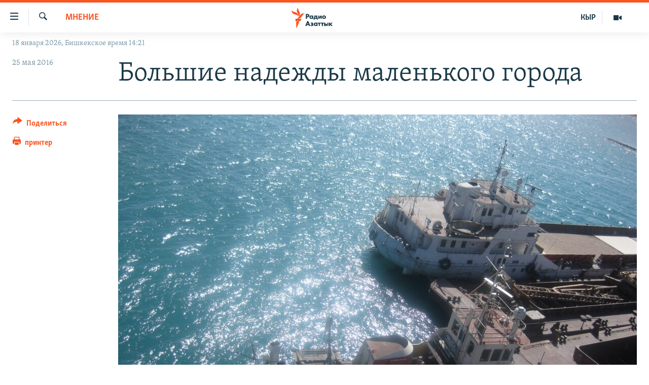

--- FILE ---
content_type: text/html; charset=utf-8
request_url: https://rus.azattyk.org/a/27753799.html
body_size: 17798
content:

<!DOCTYPE html>
<html lang="ru" dir="ltr" class="no-js">
<head>
        <link rel="stylesheet" href="/Content/responsive/RFE/ru-KG/RFE-ru-KG.css?&amp;av=0.0.0.0&amp;cb=370">
<script src="https://tags.azattyk.org/rferl-pangea/prod/utag.sync.js"></script><script type='text/javascript' src='https://www.youtube.com/iframe_api' async></script>            <link rel="manifest" href="/manifest.json">
    <script type="text/javascript">
        //a general 'js' detection, must be on top level in <head>, due to CSS performance
        document.documentElement.className = "js";
        var cacheBuster = "370";
        var appBaseUrl = "/";
        var imgEnhancerBreakpoints = [0, 144, 256, 408, 650, 1023, 1597];
        var isLoggingEnabled = false;
        var isPreviewPage = false;
        var isLivePreviewPage = false;

        if (!isPreviewPage) {
            window.RFE = window.RFE || {};
            window.RFE.cacheEnabledByParam = window.location.href.indexOf('nocache=1') === -1;

            const url = new URL(window.location.href);
            const params = new URLSearchParams(url.search);

            // Remove the 'nocache' parameter
            params.delete('nocache');

            // Update the URL without the 'nocache' parameter
            url.search = params.toString();
            window.history.replaceState(null, '', url.toString());
        } else {
            window.addEventListener('load', function() {
                const links = window.document.links;
                for (let i = 0; i < links.length; i++) {
                    links[i].href = '#';
                    links[i].target = '_self';
                }
             })
        }

var pwaEnabled = false;        var swCacheDisabled;
    </script>
    <meta charset="utf-8" />

            <title>&#x411;&#x43E;&#x43B;&#x44C;&#x448;&#x438;&#x435; &#x43D;&#x430;&#x434;&#x435;&#x436;&#x434;&#x44B; &#x43C;&#x430;&#x43B;&#x435;&#x43D;&#x44C;&#x43A;&#x43E;&#x433;&#x43E; &#x433;&#x43E;&#x440;&#x43E;&#x434;&#x430;</title>
            <meta name="description" content="&#x427;&#x435;&#x43C; &#x43E;&#x442;&#x43B;&#x438;&#x447;&#x430;&#x435;&#x442;&#x441;&#x44F; &#x436;&#x438;&#x437;&#x43D;&#x44C; &#x432; &#x441;&#x442;&#x43E;&#x43B;&#x438;&#x446;&#x435; &#x438; &#x432;&#x43D;&#x435; &#x435;&#x435;? &#x421;&#x442;&#x43E;&#x43B;&#x438;&#x447;&#x43D;&#x44B;&#x435; &#x43E;&#x431;&#x44B;&#x432;&#x430;&#x442;&#x435;&#x43B;&#x438; &#x441;&#x447;&#x438;&#x442;&#x430;&#x44E;&#x442;, &#x447;&#x442;&#x43E; &#x43E;&#x441;&#x43E;&#x431;&#x43E; &#x43D;&#x438;&#x447;&#x435;&#x43C;. &#x410; &#x44F;&#xA0;&#x43D;&#x435; &#x441;&#x43E;&#x433;&#x43B;&#x430;&#x448;&#x443;&#x441;&#x44C;. &#x421;&#x442;&#x43E;&#x43B;&#x438;&#x446;&#x430; &#x44F;&#x440;&#x447;&#x435; &#x438; &#x438;&#x43D;&#x442;&#x435;&#x440;&#x435;&#x441;&#x43D;&#x435;&#x435;, &#x43F;&#x440;&#x438;&#x447;&#x435;&#x43C;, &#x44F;&#x440;&#x447;&#x435; - &#x432; &#x431;&#x443;&#x43A;&#x432;&#x430;&#x43B;&#x44C;&#x43D;&#x43E;&#x43C; &#x441;&#x43C;&#x44B;&#x441;&#x43B;&#x435;. &#x410; &#x437;&#x430; &#x435;&#x435; &#x43F;&#x440;&#x435;&#x434;&#x435;&#x43B;&#x430;&#x43C;&#x438; - &#x440;&#x430;&#x437;&#x43C;&#x435;&#x440;&#x435;&#x43D;&#x43D;&#x430;&#x44F;, &#x43E;&#x434;&#x43D;&#x43E;&#x43E;&#x431;&#x440;&#x430;&#x437;&#x43D;&#x430;&#x44F;, &#x43C;&#x435;&#x441;&#x442;&#x430;&#x43C;&#x438; &#x443;&#x43D;&#x44B;&#x43B;&#x430;&#x44F;, &#x436;&#x438;&#x437;&#x43D;&#x44C;.&#xA0;&#xD;&#xA; &#x412; &#x411;&#x430;&#x43B;&#x44B;&#x43A;&#x447;&#x438; &#x44F; &#x440;&#x43E;&#x434;&#x438;&#x43B;&#x430;&#x441;&#x44C; &#x438; &#x432;&#x44B;&#x440;&#x43E;&#x441;&#x43B;&#x430;. &#x42D;&#x442;&#x43E; &#x441;&#x435;&#x440;&#x435;&#x43D;&#x44C;&#x43A;&#x438;&#x439; &#x433;&#x43E;&#x440;&#x43E;&#x434;,..." />
                <meta name="keywords" content="Мнение, кыргызстан, балыкчи" />
    <meta name="viewport" content="width=device-width, initial-scale=1.0" />


    <meta http-equiv="X-UA-Compatible" content="IE=edge" />

<meta name="robots" content="max-image-preview:large"><meta name="yandex-verification" content="293efccb48109ab0" />
<meta property="fb:pages" content="220634991334437" />

        <link href="https://rus.azattyk.org/a/27753799.html" rel="canonical" />

        <meta name="apple-mobile-web-app-title" content="RFE/RL" />
        <meta name="apple-mobile-web-app-status-bar-style" content="black" />
            <meta name="apple-itunes-app" content="app-id=475986784, app-argument=//27753799.ltr" />
<meta content="&#x411;&#x43E;&#x43B;&#x44C;&#x448;&#x438;&#x435; &#x43D;&#x430;&#x434;&#x435;&#x436;&#x434;&#x44B; &#x43C;&#x430;&#x43B;&#x435;&#x43D;&#x44C;&#x43A;&#x43E;&#x433;&#x43E; &#x433;&#x43E;&#x440;&#x43E;&#x434;&#x430;" property="og:title"></meta>
<meta content="&#x427;&#x435;&#x43C; &#x43E;&#x442;&#x43B;&#x438;&#x447;&#x430;&#x435;&#x442;&#x441;&#x44F; &#x436;&#x438;&#x437;&#x43D;&#x44C; &#x432; &#x441;&#x442;&#x43E;&#x43B;&#x438;&#x446;&#x435; &#x438; &#x432;&#x43D;&#x435; &#x435;&#x435;? &#x421;&#x442;&#x43E;&#x43B;&#x438;&#x447;&#x43D;&#x44B;&#x435; &#x43E;&#x431;&#x44B;&#x432;&#x430;&#x442;&#x435;&#x43B;&#x438; &#x441;&#x447;&#x438;&#x442;&#x430;&#x44E;&#x442;, &#x447;&#x442;&#x43E; &#x43E;&#x441;&#x43E;&#x431;&#x43E; &#x43D;&#x438;&#x447;&#x435;&#x43C;. &#x410; &#x44F;&#xA0;&#x43D;&#x435; &#x441;&#x43E;&#x433;&#x43B;&#x430;&#x448;&#x443;&#x441;&#x44C;. &#x421;&#x442;&#x43E;&#x43B;&#x438;&#x446;&#x430; &#x44F;&#x440;&#x447;&#x435; &#x438; &#x438;&#x43D;&#x442;&#x435;&#x440;&#x435;&#x441;&#x43D;&#x435;&#x435;, &#x43F;&#x440;&#x438;&#x447;&#x435;&#x43C;, &#x44F;&#x440;&#x447;&#x435; - &#x432; &#x431;&#x443;&#x43A;&#x432;&#x430;&#x43B;&#x44C;&#x43D;&#x43E;&#x43C; &#x441;&#x43C;&#x44B;&#x441;&#x43B;&#x435;. &#x410; &#x437;&#x430; &#x435;&#x435; &#x43F;&#x440;&#x435;&#x434;&#x435;&#x43B;&#x430;&#x43C;&#x438; - &#x440;&#x430;&#x437;&#x43C;&#x435;&#x440;&#x435;&#x43D;&#x43D;&#x430;&#x44F;, &#x43E;&#x434;&#x43D;&#x43E;&#x43E;&#x431;&#x440;&#x430;&#x437;&#x43D;&#x430;&#x44F;, &#x43C;&#x435;&#x441;&#x442;&#x430;&#x43C;&#x438; &#x443;&#x43D;&#x44B;&#x43B;&#x430;&#x44F;, &#x436;&#x438;&#x437;&#x43D;&#x44C;.&#xA0;&#xD;&#xA; &#x412; &#x411;&#x430;&#x43B;&#x44B;&#x43A;&#x447;&#x438; &#x44F; &#x440;&#x43E;&#x434;&#x438;&#x43B;&#x430;&#x441;&#x44C; &#x438; &#x432;&#x44B;&#x440;&#x43E;&#x441;&#x43B;&#x430;. &#x42D;&#x442;&#x43E; &#x441;&#x435;&#x440;&#x435;&#x43D;&#x44C;&#x43A;&#x438;&#x439; &#x433;&#x43E;&#x440;&#x43E;&#x434;,..." property="og:description"></meta>
<meta content="article" property="og:type"></meta>
<meta content="https://rus.azattyk.org/a/27753799.html" property="og:url"></meta>
<meta content="&#x420;&#x430;&#x434;&#x438;&#x43E; &#x410;&#x437;&#x430;&#x442;&#x442;&#x44B;&#x43A; (&#x41A;&#x44B;&#x440;&#x433;&#x44B;&#x437;&#x441;&#x43A;&#x430;&#x44F; &#x441;&#x43B;&#x443;&#x436;&#x431;&#x430; &#x420;&#x430;&#x434;&#x438;&#x43E; &#x421;&#x432;&#x43E;&#x431;&#x43E;&#x434;&#x43D;&#x430;&#x44F; &#x415;&#x432;&#x440;&#x43E;&#x43F;&#x430;/&#x420;&#x430;&#x434;&#x438;&#x43E; &#x421;&#x432;&#x43E;&#x431;&#x43E;&#x434;&#x430;) " property="og:site_name"></meta>
<meta content="https://www.facebook.com/Azattyk-Media-220634991334437/" property="article:publisher"></meta>
<meta content="https://gdb.rferl.org/4f508f21-d413-4df3-a928-aee2fceb79c0_w1200_h630.jpg" property="og:image"></meta>
<meta content="1200" property="og:image:width"></meta>
<meta content="630" property="og:image:height"></meta>
<meta content="231639125410152" property="fb:app_id"></meta>
<meta content="summary_large_image" name="twitter:card"></meta>
<meta content="@AzattykMedia" name="twitter:site"></meta>
<meta content="https://gdb.rferl.org/4f508f21-d413-4df3-a928-aee2fceb79c0_w1200_h630.jpg" name="twitter:image"></meta>
<meta content="&#x411;&#x43E;&#x43B;&#x44C;&#x448;&#x438;&#x435; &#x43D;&#x430;&#x434;&#x435;&#x436;&#x434;&#x44B; &#x43C;&#x430;&#x43B;&#x435;&#x43D;&#x44C;&#x43A;&#x43E;&#x433;&#x43E; &#x433;&#x43E;&#x440;&#x43E;&#x434;&#x430;" name="twitter:title"></meta>
<meta content="&#x427;&#x435;&#x43C; &#x43E;&#x442;&#x43B;&#x438;&#x447;&#x430;&#x435;&#x442;&#x441;&#x44F; &#x436;&#x438;&#x437;&#x43D;&#x44C; &#x432; &#x441;&#x442;&#x43E;&#x43B;&#x438;&#x446;&#x435; &#x438; &#x432;&#x43D;&#x435; &#x435;&#x435;? &#x421;&#x442;&#x43E;&#x43B;&#x438;&#x447;&#x43D;&#x44B;&#x435; &#x43E;&#x431;&#x44B;&#x432;&#x430;&#x442;&#x435;&#x43B;&#x438; &#x441;&#x447;&#x438;&#x442;&#x430;&#x44E;&#x442;, &#x447;&#x442;&#x43E; &#x43E;&#x441;&#x43E;&#x431;&#x43E; &#x43D;&#x438;&#x447;&#x435;&#x43C;. &#x410; &#x44F;&#xA0;&#x43D;&#x435; &#x441;&#x43E;&#x433;&#x43B;&#x430;&#x448;&#x443;&#x441;&#x44C;. &#x421;&#x442;&#x43E;&#x43B;&#x438;&#x446;&#x430; &#x44F;&#x440;&#x447;&#x435; &#x438; &#x438;&#x43D;&#x442;&#x435;&#x440;&#x435;&#x441;&#x43D;&#x435;&#x435;, &#x43F;&#x440;&#x438;&#x447;&#x435;&#x43C;, &#x44F;&#x440;&#x447;&#x435; - &#x432; &#x431;&#x443;&#x43A;&#x432;&#x430;&#x43B;&#x44C;&#x43D;&#x43E;&#x43C; &#x441;&#x43C;&#x44B;&#x441;&#x43B;&#x435;. &#x410; &#x437;&#x430; &#x435;&#x435; &#x43F;&#x440;&#x435;&#x434;&#x435;&#x43B;&#x430;&#x43C;&#x438; - &#x440;&#x430;&#x437;&#x43C;&#x435;&#x440;&#x435;&#x43D;&#x43D;&#x430;&#x44F;, &#x43E;&#x434;&#x43D;&#x43E;&#x43E;&#x431;&#x440;&#x430;&#x437;&#x43D;&#x430;&#x44F;, &#x43C;&#x435;&#x441;&#x442;&#x430;&#x43C;&#x438; &#x443;&#x43D;&#x44B;&#x43B;&#x430;&#x44F;, &#x436;&#x438;&#x437;&#x43D;&#x44C;.&#xA0;&#xD;&#xA; &#x412; &#x411;&#x430;&#x43B;&#x44B;&#x43A;&#x447;&#x438; &#x44F; &#x440;&#x43E;&#x434;&#x438;&#x43B;&#x430;&#x441;&#x44C; &#x438; &#x432;&#x44B;&#x440;&#x43E;&#x441;&#x43B;&#x430;. &#x42D;&#x442;&#x43E; &#x441;&#x435;&#x440;&#x435;&#x43D;&#x44C;&#x43A;&#x438;&#x439; &#x433;&#x43E;&#x440;&#x43E;&#x434;,..." name="twitter:description"></meta>
                    <link rel="amphtml" href="https://rus.azattyk.org/amp/27753799.html" />
<script type="application/ld+json">{"articleSection":"Мнение","isAccessibleForFree":true,"headline":"Большие надежды маленького города","inLanguage":"ru-KG","keywords":"Мнение, кыргызстан, балыкчи","author":{"@type":"Person","name":"RFE/RL"},"datePublished":"2016-05-25 04:22:15Z","dateModified":"2016-05-25 04:40:15Z","publisher":{"logo":{"width":512,"height":220,"@type":"ImageObject","url":"https://rus.azattyk.org/Content/responsive/RFE/ru-KG/img/logo.png"},"@type":"NewsMediaOrganization","url":"https://rus.azattyk.org","sameAs":["https://facebook.com/pages/Azattyk-Media/220634991334437","https://twitter.com/AzattykMedia","https://telegram.me/azattykrus","https://www.instagram.com/azattykmedia/","https://www.youtube.com/user/AzattykUnalgysy"],"name":"Азаттык","alternateName":"Новости Кыргызстана, новости Центральной Азии"},"@context":"https://schema.org","@type":"NewsArticle","mainEntityOfPage":"https://rus.azattyk.org/a/27753799.html","url":"https://rus.azattyk.org/a/27753799.html","description":"Чем отличается жизнь в столице и вне ее? Столичные обыватели считают, что особо ничем. А я не соглашусь. Столица ярче и интереснее, причем, ярче - в буквальном смысле. А за ее пределами - размеренная, однообразная, местами унылая, жизнь. \r\n В Балыкчи я родилась и выросла. Это серенький город,...","image":{"width":1080,"height":608,"@type":"ImageObject","url":"https://gdb.rferl.org/4f508f21-d413-4df3-a928-aee2fceb79c0_w1080_h608.jpg"},"name":"Большие надежды маленького города"}</script>
    <script src="/Scripts/responsive/infographics.bundle.min.js?&amp;av=0.0.0.0&amp;cb=370"></script>
        <script src="/Scripts/responsive/dollardom.min.js?&amp;av=0.0.0.0&amp;cb=370"></script>
        <script src="/Scripts/responsive/modules/commons.js?&amp;av=0.0.0.0&amp;cb=370"></script>
        <script src="/Scripts/responsive/modules/app_code.js?&amp;av=0.0.0.0&amp;cb=370"></script>

        <link rel="icon" type="image/svg+xml" href="/Content/responsive/RFE/img/webApp/favicon.svg" />
        <link rel="alternate icon" href="/Content/responsive/RFE/img/webApp/favicon.ico" />
            <link rel="mask-icon" color="#ea6903" href="/Content/responsive/RFE/img/webApp/favicon_safari.svg" />
        <link rel="apple-touch-icon" sizes="152x152" href="/Content/responsive/RFE/img/webApp/ico-152x152.png" />
        <link rel="apple-touch-icon" sizes="144x144" href="/Content/responsive/RFE/img/webApp/ico-144x144.png" />
        <link rel="apple-touch-icon" sizes="114x114" href="/Content/responsive/RFE/img/webApp/ico-114x114.png" />
        <link rel="apple-touch-icon" sizes="72x72" href="/Content/responsive/RFE/img/webApp/ico-72x72.png" />
        <link rel="apple-touch-icon-precomposed" href="/Content/responsive/RFE/img/webApp/ico-57x57.png" />
        <link rel="icon" sizes="192x192" href="/Content/responsive/RFE/img/webApp/ico-192x192.png" />
        <link rel="icon" sizes="128x128" href="/Content/responsive/RFE/img/webApp/ico-128x128.png" />
        <meta name="msapplication-TileColor" content="#ffffff" />
        <meta name="msapplication-TileImage" content="/Content/responsive/RFE/img/webApp/ico-144x144.png" />
                <link rel="preload" href="/Content/responsive/fonts/Skolar-Lt_Cyrl_v2.4.woff" type="font/woff" as="font" crossorigin="anonymous" />
    <link rel="alternate" type="application/rss+xml" title="RFE/RL - Top Stories [RSS]" href="/api/" />
    <link rel="sitemap" type="application/rss+xml" href="/sitemap.xml" />
    
    



</head>
<body class=" nav-no-loaded cc_theme pg-article print-lay-article js-category-to-nav nojs-images date-time-enabled">
        <script type="text/javascript" >
            var analyticsData = {url:"https://rus.azattyk.org/a/27753799.html",property_id:"440",article_uid:"27753799",page_title:"Большие надежды маленького города",page_type:"blog",content_type:"article",subcontent_type:"blog",last_modified:"2016-05-25 04:40:15Z",pub_datetime:"2016-05-25 04:22:15Z",pub_year:"2016",pub_month:"05",pub_day:"25",pub_hour:"04",pub_weekday:"Wednesday",section:"мнение",english_section:"blog_russian",byline:"",categories:"blog_russian",tags:"кыргызстан;балыкчи",domain:"rus.azattyk.org",language:"Russian",language_service:"RFERL Kyrgyz",platform:"web",copied:"no",copied_article:"",copied_title:"",runs_js:"Yes",cms_release:"8.44.0.0.370",enviro_type:"prod",slug:"",entity:"RFE",short_language_service:"KYR",platform_short:"W",page_name:"Большие надежды маленького города"};
        </script>
<noscript><iframe src="https://www.googletagmanager.com/ns.html?id=GTM-WXZBPZ" height="0" width="0" style="display:none;visibility:hidden"></iframe></noscript>        <script type="text/javascript" data-cookiecategory="analytics">
            var gtmEventObject = Object.assign({}, analyticsData, {event: 'page_meta_ready'});window.dataLayer = window.dataLayer || [];window.dataLayer.push(gtmEventObject);
            if (top.location === self.location) { //if not inside of an IFrame
                 var renderGtm = "true";
                 if (renderGtm === "true") {
            (function(w,d,s,l,i){w[l]=w[l]||[];w[l].push({'gtm.start':new Date().getTime(),event:'gtm.js'});var f=d.getElementsByTagName(s)[0],j=d.createElement(s),dl=l!='dataLayer'?'&l='+l:'';j.async=true;j.src='//www.googletagmanager.com/gtm.js?id='+i+dl;f.parentNode.insertBefore(j,f);})(window,document,'script','dataLayer','GTM-WXZBPZ');
                 }
            }
        </script>
        <!--Analytics tag js version start-->
            <script type="text/javascript" data-cookiecategory="analytics">
                var utag_data = Object.assign({}, analyticsData, {});
if(typeof(TealiumTagFrom)==='function' && typeof(TealiumTagSearchKeyword)==='function') {
var utag_from=TealiumTagFrom();var utag_searchKeyword=TealiumTagSearchKeyword();
if(utag_searchKeyword!=null && utag_searchKeyword!=='' && utag_data["search_keyword"]==null) utag_data["search_keyword"]=utag_searchKeyword;if(utag_from!=null && utag_from!=='') utag_data["from"]=TealiumTagFrom();}
                if(window.top!== window.self&&utag_data.page_type==="snippet"){utag_data.page_type = 'iframe';}
                try{if(window.top!==window.self&&window.self.location.hostname===window.top.location.hostname){utag_data.platform = 'self-embed';utag_data.platform_short = 'se';}}catch(e){if(window.top!==window.self&&window.self.location.search.includes("platformType=self-embed")){utag_data.platform = 'cross-promo';utag_data.platform_short = 'cp';}}
                (function(a,b,c,d){    a="https://tags.azattyk.org/rferl-pangea/prod/utag.js";    b=document;c="script";d=b.createElement(c);d.src=a;d.type="text/java"+c;d.async=true;    a=b.getElementsByTagName(c)[0];a.parentNode.insertBefore(d,a);    })();
            </script>
        <!--Analytics tag js version end-->
<!-- Analytics tag management NoScript -->
<noscript>
<img style="position: absolute; border: none;" src="https://ssc.azattyk.org/b/ss/bbgprod,bbgentityrferl/1/G.4--NS/169019350?pageName=rfe%3akyr%3aw%3ablog%3a%d0%91%d0%be%d0%bb%d1%8c%d1%88%d0%b8%d0%b5%20%d0%bd%d0%b0%d0%b4%d0%b5%d0%b6%d0%b4%d1%8b%20%d0%bc%d0%b0%d0%bb%d0%b5%d0%bd%d1%8c%d0%ba%d0%be%d0%b3%d0%be%20%d0%b3%d0%be%d1%80%d0%be%d0%b4%d0%b0&amp;c6=%d0%91%d0%be%d0%bb%d1%8c%d1%88%d0%b8%d0%b5%20%d0%bd%d0%b0%d0%b4%d0%b5%d0%b6%d0%b4%d1%8b%20%d0%bc%d0%b0%d0%bb%d0%b5%d0%bd%d1%8c%d0%ba%d0%be%d0%b3%d0%be%20%d0%b3%d0%be%d1%80%d0%be%d0%b4%d0%b0&amp;v36=8.44.0.0.370&amp;v6=D=c6&amp;g=https%3a%2f%2frus.azattyk.org%2fa%2f27753799.html&amp;c1=D=g&amp;v1=D=g&amp;events=event1,event52&amp;c16=rferl%20kyrgyz&amp;v16=D=c16&amp;c5=blog_russian&amp;v5=D=c5&amp;ch=%d0%9c%d0%bd%d0%b5%d0%bd%d0%b8%d0%b5&amp;c15=russian&amp;v15=D=c15&amp;c4=article&amp;v4=D=c4&amp;c14=27753799&amp;v14=D=c14&amp;v20=no&amp;c17=web&amp;v17=D=c17&amp;mcorgid=518abc7455e462b97f000101%40adobeorg&amp;server=rus.azattyk.org&amp;pageType=D=c4&amp;ns=bbg&amp;v29=D=server&amp;v25=rfe&amp;v30=440&amp;v105=D=User-Agent " alt="analytics" width="1" height="1" /></noscript>
<!-- End of Analytics tag management NoScript -->


        <!--*** Accessibility links - For ScreenReaders only ***-->
        <section>
            <div class="sr-only">
                <h2>&#x421;&#x441;&#x44B;&#x43B;&#x43A;&#x438; &#x434;&#x43B;&#x44F; &#x443;&#x43F;&#x440;&#x43E;&#x449;&#x435;&#x43D;&#x43D;&#x43E;&#x433;&#x43E; &#x434;&#x43E;&#x441;&#x442;&#x443;&#x43F;&#x430;</h2>
                <ul>
                    <li><a href="#content" data-disable-smooth-scroll="1">&#x412;&#x435;&#x440;&#x43D;&#x443;&#x442;&#x44C;&#x441;&#x44F; &#x43A; &#x43E;&#x441;&#x43D;&#x43E;&#x432;&#x43D;&#x43E;&#x43C;&#x443; &#x441;&#x43E;&#x434;&#x435;&#x440;&#x436;&#x430;&#x43D;&#x438;&#x44E;</a></li>
                    <li><a href="#navigation" data-disable-smooth-scroll="1">&#x412;&#x435;&#x440;&#x43D;&#x443;&#x442;&#x44C;&#x441;&#x44F; &#x43A; &#x433;&#x43B;&#x430;&#x432;&#x43D;&#x43E;&#x439; &#x43D;&#x430;&#x432;&#x438;&#x433;&#x430;&#x446;&#x438;&#x438;</a></li>
                    <li><a href="#txtHeaderSearch" data-disable-smooth-scroll="1">&#x412;&#x435;&#x440;&#x43D;&#x443;&#x442;&#x44C;&#x441;&#x44F; &#x43A; &#x43F;&#x43E;&#x438;&#x441;&#x43A;&#x443;</a></li>
                </ul>
            </div>
        </section>
    




<div dir="ltr">
    <div id="page">
            <aside>

<div class="c-lightbox overlay-modal">
    <div class="c-lightbox__intro">
        <h2 class="c-lightbox__intro-title"></h2>
        <button class="btn btn--rounded c-lightbox__btn c-lightbox__intro-next" title="&#x421;&#x43B;&#x435;&#x434;&#x443;&#x44E;&#x449;&#x438;&#x439;">
            <span class="ico ico--rounded ico-chevron-forward"></span>
            <span class="sr-only">&#x421;&#x43B;&#x435;&#x434;&#x443;&#x44E;&#x449;&#x438;&#x439;</span>
        </button>
    </div>
    <div class="c-lightbox__nav">
        <button class="btn btn--rounded c-lightbox__btn c-lightbox__btn--close" title="&#x417;&#x430;&#x43A;&#x440;&#x44B;&#x442;&#x44C;">
            <span class="ico ico--rounded ico-close"></span>
            <span class="sr-only">&#x417;&#x430;&#x43A;&#x440;&#x44B;&#x442;&#x44C;</span>
        </button>
        <button class="btn btn--rounded c-lightbox__btn c-lightbox__btn--prev" title="&#x41F;&#x440;&#x435;&#x434;&#x44B;&#x434;&#x443;&#x449;&#x438;&#x439;">
            <span class="ico ico--rounded ico-chevron-backward"></span>
            <span class="sr-only">&#x41F;&#x440;&#x435;&#x434;&#x44B;&#x434;&#x443;&#x449;&#x438;&#x439;</span>
        </button>
        <button class="btn btn--rounded c-lightbox__btn c-lightbox__btn--next" title="&#x421;&#x43B;&#x435;&#x434;&#x443;&#x44E;&#x449;&#x438;&#x439;">
            <span class="ico ico--rounded ico-chevron-forward"></span>
            <span class="sr-only">&#x421;&#x43B;&#x435;&#x434;&#x443;&#x44E;&#x449;&#x438;&#x439;</span>
        </button>
    </div>
    <div class="c-lightbox__content-wrap">
        <figure class="c-lightbox__content">
            <span class="c-spinner c-spinner--lightbox">
                <img src="/Content/responsive/img/player-spinner.png"
                     alt="please wait"
                     title="please wait" />
            </span>
            <div class="c-lightbox__img">
                <div class="thumb">
                    <img src="" alt="" />
                </div>
            </div>
            <figcaption>
                <div class="c-lightbox__info c-lightbox__info--foot">
                    <span class="c-lightbox__counter"></span>
                    <span class="caption c-lightbox__caption"></span>
                </div>
            </figcaption>
        </figure>
    </div>
    <div class="hidden">
        <div class="content-advisory__box content-advisory__box--lightbox">
            <span class="content-advisory__box-text">This image contains sensitive content which some people may find offensive or disturbing.</span>
            <button class="btn btn--transparent content-advisory__box-btn m-t-md" value="text" type="button">
                <span class="btn__text">
                    Click to reveal
                </span>
            </button>
        </div>
    </div>
</div>

<div class="print-dialogue">
    <div class="container">
        <h3 class="print-dialogue__title section-head">Print Options:</h3>
        <div class="print-dialogue__opts">
            <ul class="print-dialogue__opt-group">
                <li class="form__group form__group--checkbox">
                    <input class="form__check " id="checkboxImages" name="checkboxImages" type="checkbox" checked="checked" />
                    <label for="checkboxImages" class="form__label m-t-md">Images</label>
                </li>
                <li class="form__group form__group--checkbox">
                    <input class="form__check " id="checkboxMultimedia" name="checkboxMultimedia" type="checkbox" checked="checked" />
                    <label for="checkboxMultimedia" class="form__label m-t-md">Multimedia</label>
                </li>
            </ul>
            <ul class="print-dialogue__opt-group">
                <li class="form__group form__group--checkbox">
                    <input class="form__check " id="checkboxEmbedded" name="checkboxEmbedded" type="checkbox" checked="checked" />
                    <label for="checkboxEmbedded" class="form__label m-t-md">Embedded Content</label>
                </li>
                <li class="hidden">
                    <input class="form__check " id="checkboxComments" name="checkboxComments" type="checkbox" />
                    <label for="checkboxComments" class="form__label m-t-md"> Comments</label>
                </li>
            </ul>
        </div>
        <div class="print-dialogue__buttons">
            <button class="btn  btn--secondary close-button" type="button" title="&#x41E;&#x442;&#x43C;&#x435;&#x43D;&#x438;&#x442;&#x44C;">
                <span class="btn__text ">&#x41E;&#x442;&#x43C;&#x435;&#x43D;&#x438;&#x442;&#x44C;</span>
            </button>
            <button class="btn  btn-cust-print m-l-sm" type="button" title="&#x43F;&#x440;&#x438;&#x43D;&#x442;&#x435;&#x440;">
                <span class="btn__text ">&#x43F;&#x440;&#x438;&#x43D;&#x442;&#x435;&#x440;</span>
            </button>
        </div>
    </div>
</div>                
<div class="ctc-message pos-fix">
    <div class="ctc-message__inner">&#x421;&#x441;&#x44B;&#x43B;&#x43A;&#x430; &#x441;&#x43A;&#x43E;&#x43F;&#x438;&#x440;&#x43E;&#x432;&#x430;&#x43D;&#x430;</div>
</div>
            </aside>

<div class="hdr-20 hdr-20--big">
    <div class="hdr-20__inner">
        <div class="hdr-20__max pos-rel">
            <div class="hdr-20__side hdr-20__side--primary d-flex">
                <label data-for="main-menu-ctrl" data-switcher-trigger="true" data-switch-target="main-menu-ctrl" class="burger hdr-trigger pos-rel trans-trigger" data-trans-evt="click" data-trans-id="menu">
                    <span class="ico ico-close hdr-trigger__ico hdr-trigger__ico--close burger__ico burger__ico--close"></span>
                    <span class="ico ico-menu hdr-trigger__ico hdr-trigger__ico--open burger__ico burger__ico--open"></span>
                </label>
                <div class="menu-pnl pos-fix trans-target" data-switch-target="main-menu-ctrl" data-trans-id="menu">
                    <div class="menu-pnl__inner">
                        <nav class="main-nav menu-pnl__item menu-pnl__item--first">
                            <ul class="main-nav__list accordeon" data-analytics-tales="false" data-promo-name="link" data-location-name="nav,secnav">
                                

        <li class="main-nav__item accordeon__item" data-switch-target="menu-item-4685">
            <label class="main-nav__item-name main-nav__item-name--label accordeon__control-label" data-switcher-trigger="true" data-for="menu-item-4685">
                &#x426;&#x435;&#x43D;&#x442;&#x440;&#x430;&#x43B;&#x44C;&#x43D;&#x430;&#x44F; &#x410;&#x437;&#x438;&#x44F;
                <span class="ico ico-chevron-down main-nav__chev"></span>
            </label>
            <div class="main-nav__sub-list">
                
    <a class="main-nav__item-name main-nav__item-name--link main-nav__item-name--sub" href="https://rus.azattyq.org/z/370" title="&#x41A;&#x430;&#x437;&#x430;&#x445;&#x441;&#x442;&#x430;&#x43D;"  >&#x41A;&#x430;&#x437;&#x430;&#x445;&#x441;&#x442;&#x430;&#x43D;</a>

    <a class="main-nav__item-name main-nav__item-name--link main-nav__item-name--sub" href="https://rus.azattyq.org/z/23725" title="&#x41A;&#x44B;&#x440;&#x433;&#x44B;&#x437;&#x441;&#x442;&#x430;&#x43D;"  >&#x41A;&#x44B;&#x440;&#x433;&#x44B;&#x437;&#x441;&#x442;&#x430;&#x43D;</a>

    <a class="main-nav__item-name main-nav__item-name--link main-nav__item-name--sub" href="https://rus.azattyq.org/z/23726" title="&#x422;&#x430;&#x434;&#x436;&#x438;&#x43A;&#x438;&#x441;&#x442;&#x430;&#x43D;"  >&#x422;&#x430;&#x434;&#x436;&#x438;&#x43A;&#x438;&#x441;&#x442;&#x430;&#x43D;</a>

    <a class="main-nav__item-name main-nav__item-name--link main-nav__item-name--sub" href="https://rus.azattyq.org/z/23728" title="&#x422;&#x443;&#x440;&#x43A;&#x43C;&#x435;&#x43D;&#x438;&#x441;&#x442;&#x430;&#x43D;"  >&#x422;&#x443;&#x440;&#x43A;&#x43C;&#x435;&#x43D;&#x438;&#x441;&#x442;&#x430;&#x43D;</a>

    <a class="main-nav__item-name main-nav__item-name--link main-nav__item-name--sub" href="https://rus.azattyq.org/z/23727" title="&#x423;&#x437;&#x431;&#x435;&#x43A;&#x438;&#x441;&#x442;&#x430;&#x43D;"  >&#x423;&#x437;&#x431;&#x435;&#x43A;&#x438;&#x441;&#x442;&#x430;&#x43D;</a>

            </div>
        </li>

        <li class="main-nav__item">
            <a class="main-nav__item-name main-nav__item-name--link" href="/politics" title="&#x41F;&#x43E;&#x43B;&#x438;&#x442;&#x438;&#x43A;&#x430;" data-item-name="politics_rus" >&#x41F;&#x43E;&#x43B;&#x438;&#x442;&#x438;&#x43A;&#x430;</a>
        </li>

        <li class="main-nav__item">
            <a class="main-nav__item-name main-nav__item-name--link" href="/economics" title="&#x42D;&#x43A;&#x43E;&#x43D;&#x43E;&#x43C;&#x438;&#x43A;&#x430;" data-item-name="economy_azattyk_in_russian" >&#x42D;&#x43A;&#x43E;&#x43D;&#x43E;&#x43C;&#x438;&#x43A;&#x430;</a>
        </li>

        <li class="main-nav__item">
            <a class="main-nav__item-name main-nav__item-name--link" href="/world" title="&#x412; &#x43C;&#x438;&#x440;&#x435;" data-item-name="world_by_azattyk_in_rus" >&#x412; &#x43C;&#x438;&#x440;&#x435;</a>
        </li>

        <li class="main-nav__item">
            <a class="main-nav__item-name main-nav__item-name--link" href="/freedom-of-speech" title="&#x421;&#x432;&#x43E;&#x431;&#x43E;&#x434;&#x430; &#x441;&#x43B;&#x43E;&#x432;&#x430;" data-item-name="freedom_of_spich" >&#x421;&#x432;&#x43E;&#x431;&#x43E;&#x434;&#x430; &#x441;&#x43B;&#x43E;&#x432;&#x430;</a>
        </li>

        <li class="main-nav__item accordeon__item" data-switch-target="menu-item-685">
            <label class="main-nav__item-name main-nav__item-name--label accordeon__control-label" data-switcher-trigger="true" data-for="menu-item-685">
                &#x41C;&#x443;&#x43B;&#x44C;&#x442;&#x438;&#x43C;&#x435;&#x434;&#x438;&#x430;
                <span class="ico ico-chevron-down main-nav__chev"></span>
            </label>
            <div class="main-nav__sub-list">
                
    <a class="main-nav__item-name main-nav__item-name--link main-nav__item-name--sub" href="/multimedia" title="&#x412;&#x438;&#x434;&#x435;&#x43E;" data-item-name="multimedia_in_russian_kg_ru" >&#x412;&#x438;&#x434;&#x435;&#x43E;</a>

    <a class="main-nav__item-name main-nav__item-name--link main-nav__item-name--sub" href="/z/3728" title="&#x424;&#x43E;&#x442;&#x43E;&#x433;&#x430;&#x43B;&#x435;&#x440;&#x435;&#x44F;" data-item-name="photo_gallery_by_azattyk_in_russian" >&#x424;&#x43E;&#x442;&#x43E;&#x433;&#x430;&#x43B;&#x435;&#x440;&#x435;&#x44F;</a>

    <a class="main-nav__item-name main-nav__item-name--link main-nav__item-name--sub" href="/z/7507" title="&#x41F;&#x435;&#x440;&#x435;&#x43A;&#x440;&#x435;&#x441;&#x442;&#x43E;&#x43A;" data-item-name="cent_asia_crossroads_in_rus_ru" >&#x41F;&#x435;&#x440;&#x435;&#x43A;&#x440;&#x435;&#x441;&#x442;&#x43E;&#x43A;</a>

            </div>
        </li>



                            </ul>
                        </nav>
                        

<div class="menu-pnl__item">
        <a href="https://www.azattyk.org" class="menu-pnl__item-link" alt="&#x41A;&#x44B;&#x440;&#x433;&#x44B;&#x437;&#x447;&#x430;">&#x41A;&#x44B;&#x440;&#x433;&#x44B;&#x437;&#x447;&#x430;</a>
</div>


                        
                            <div class="menu-pnl__item menu-pnl__item--social">
                                    <h5 class="menu-pnl__sub-head">&#x41C;&#x44B; &#x432; &#x441;&#x43E;&#x446;&#x441;&#x435;&#x442;&#x44F;&#x445;</h5>

        <a href="https://facebook.com/pages/Azattyk-Media/220634991334437" title="&#x41C;&#x44B; &#x432;  Facebook" data-analytics-text="follow_on_facebook" class="btn btn--rounded btn--social-inverted menu-pnl__btn js-social-btn btn-facebook"  target="_blank" rel="noopener">
            <span class="ico ico-facebook-alt ico--rounded"></span>
        </a>


        <a href="https://twitter.com/AzattykMedia" title="&#x41C;&#x44B; &#x432; Twitter" data-analytics-text="follow_on_twitter" class="btn btn--rounded btn--social-inverted menu-pnl__btn js-social-btn btn-twitter"  target="_blank" rel="noopener">
            <span class="ico ico-twitter ico--rounded"></span>
        </a>


        <a href="https://www.youtube.com/user/AzattykUnalgysy" title="&#x41F;&#x440;&#x438;&#x441;&#x43E;&#x435;&#x434;&#x438;&#x43D;&#x44F;&#x439;&#x442;&#x435;&#x441;&#x44C; &#x432; Youtube" data-analytics-text="follow_on_youtube" class="btn btn--rounded btn--social-inverted menu-pnl__btn js-social-btn btn-youtube"  target="_blank" rel="noopener">
            <span class="ico ico-youtube ico--rounded"></span>
        </a>


        <a href="https://www.instagram.com/azattykmedia/" title="&#x41C;&#x44B; &#x432; Instagram" data-analytics-text="follow_on_instagram" class="btn btn--rounded btn--social-inverted menu-pnl__btn js-social-btn btn-instagram"  target="_blank" rel="noopener">
            <span class="ico ico-instagram ico--rounded"></span>
        </a>


        <a href="https://telegram.me/azattykrus" title="&#x41C;&#x44B; &#x432; Telegram" data-analytics-text="follow_on_telegram" class="btn btn--rounded btn--social-inverted menu-pnl__btn js-social-btn btn-telegram"  target="_blank" rel="noopener">
            <span class="ico ico-telegram ico--rounded"></span>
        </a>


        <a href="https://news.google.com/publications/CAAiEF5foboAd-QoS92K77xxjVAqFAgKIhBeX6G6AHfkKEvdiu-8cY1Q?hl=en-US&amp;gl=US&amp;ceid=US%3Aen" title="&#x427;&#x438;&#x442;&#x430;&#x439;&#x442;&#x435; &#x43D;&#x430;&#x441; &#x432; Google News" data-analytics-text="follow_on_google_news" class="btn btn--rounded btn--social-inverted menu-pnl__btn js-social-btn btn-g-news"  target="_blank" rel="noopener">
            <span class="ico ico-google-news ico--rounded"></span>
        </a>

                            </div>
                            <div class="menu-pnl__item">
                                <a href="/navigation/allsites" class="menu-pnl__item-link">
                                    <span class="ico ico-languages "></span>
                                    &#x412;&#x441;&#x435; &#x441;&#x430;&#x439;&#x442;&#x44B; &#x420;&#x421;&#x415;/&#x420;&#x421;
                                </a>
                            </div>
                    </div>
                </div>
                <label data-for="top-search-ctrl" data-switcher-trigger="true" data-switch-target="top-search-ctrl" class="top-srch-trigger hdr-trigger">
                    <span class="ico ico-close hdr-trigger__ico hdr-trigger__ico--close top-srch-trigger__ico top-srch-trigger__ico--close"></span>
                    <span class="ico ico-search hdr-trigger__ico hdr-trigger__ico--open top-srch-trigger__ico top-srch-trigger__ico--open"></span>
                </label>
                <div class="srch-top srch-top--in-header" data-switch-target="top-search-ctrl">
                    <div class="container">
                        
<form action="/s" class="srch-top__form srch-top__form--in-header" id="form-topSearchHeader" method="get" role="search">    <label for="txtHeaderSearch" class="sr-only">&#x418;&#x441;&#x43A;&#x430;&#x442;&#x44C;</label>
    <input type="text" id="txtHeaderSearch" name="k" placeholder="&#x43F;&#x43E;&#x438;&#x441;&#x43A;" accesskey="s" value="" class="srch-top__input analyticstag-event" onkeydown="if (event.keyCode === 13) { FireAnalyticsTagEventOnSearch('search', $dom.get('#txtHeaderSearch')[0].value) }" />
    <button title="&#x418;&#x441;&#x43A;&#x430;&#x442;&#x44C;" type="submit" class="btn btn--top-srch analyticstag-event" onclick="FireAnalyticsTagEventOnSearch('search', $dom.get('#txtHeaderSearch')[0].value) ">
        <span class="ico ico-search"></span>
    </button>
</form>
                    </div>
                </div>
                <a href="/" class="main-logo-link">
                    <img src="/Content/responsive/RFE/ru-KG/img/logo-compact.svg" class="main-logo main-logo--comp" alt="site logo">
                        <img src="/Content/responsive/RFE/ru-KG/img/logo.svg" class="main-logo main-logo--big" alt="site logo">
                </a>
            </div>
            <div class="hdr-20__side hdr-20__side--secondary d-flex">
                

    <a href="/multimedia" title="&#x41C;&#x443;&#x43B;&#x44C;&#x442;&#x438;&#x43C;&#x435;&#x434;&#x438;&#x430;" class="hdr-20__secondary-item" data-item-name="video">
        
    <span class="ico ico-video hdr-20__secondary-icon"></span>

    </a>

    <a href="https://www.azattyk.org" title="&#x41A;&#x42B;&#x420;" class="hdr-20__secondary-item hdr-20__secondary-item--lang" data-item-name="satellite">
        
&#x41A;&#x42B;&#x420;
    </a>

    <a href="/s" title="&#x418;&#x441;&#x43A;&#x430;&#x442;&#x44C;" class="hdr-20__secondary-item hdr-20__secondary-item--search" data-item-name="search">
        
    <span class="ico ico-search hdr-20__secondary-icon hdr-20__secondary-icon--search"></span>

    </a>



                
                <div class="srch-bottom">
                    
<form action="/s" class="srch-bottom__form d-flex" id="form-bottomSearch" method="get" role="search">    <label for="txtSearch" class="sr-only">&#x418;&#x441;&#x43A;&#x430;&#x442;&#x44C;</label>
    <input type="search" id="txtSearch" name="k" placeholder="&#x43F;&#x43E;&#x438;&#x441;&#x43A;" accesskey="s" value="" class="srch-bottom__input analyticstag-event" onkeydown="if (event.keyCode === 13) { FireAnalyticsTagEventOnSearch('search', $dom.get('#txtSearch')[0].value) }" />
    <button title="&#x418;&#x441;&#x43A;&#x430;&#x442;&#x44C;" type="submit" class="btn btn--bottom-srch analyticstag-event" onclick="FireAnalyticsTagEventOnSearch('search', $dom.get('#txtSearch')[0].value) ">
        <span class="ico ico-search"></span>
    </button>
</form>
                </div>
            </div>
            <img src="/Content/responsive/RFE/ru-KG/img/logo-print.gif" class="logo-print" alt="site logo">
            <img src="/Content/responsive/RFE/ru-KG/img/logo-print_color.png" class="logo-print logo-print--color" alt="site logo">
        </div>
    </div>
</div>
    <script>
        if (document.body.className.indexOf('pg-home') > -1) {
            var nav2In = document.querySelector('.hdr-20__inner');
            var nav2Sec = document.querySelector('.hdr-20__side--secondary');
            var secStyle = window.getComputedStyle(nav2Sec);
            if (nav2In && window.pageYOffset < 150 && secStyle['position'] !== 'fixed') {
                nav2In.classList.add('hdr-20__inner--big')
            }
        }
    </script>



<div class="c-hlights c-hlights--breaking c-hlights--no-item" data-hlight-display="mobile,desktop">
    <div class="c-hlights__wrap container p-0">
        <div class="c-hlights__nav">
            <a role="button" href="#" title="&#x41F;&#x440;&#x435;&#x434;&#x44B;&#x434;&#x443;&#x449;&#x438;&#x439;">
                <span class="ico ico-chevron-backward m-0"></span>
                <span class="sr-only">&#x41F;&#x440;&#x435;&#x434;&#x44B;&#x434;&#x443;&#x449;&#x438;&#x439;</span>
            </a>
            <a role="button" href="#" title="&#x421;&#x43B;&#x435;&#x434;&#x443;&#x44E;&#x449;&#x438;&#x439;">
                <span class="ico ico-chevron-forward m-0"></span>
                <span class="sr-only">&#x421;&#x43B;&#x435;&#x434;&#x443;&#x44E;&#x449;&#x438;&#x439;</span>
            </a>
        </div>
        <span class="c-hlights__label">
            <span class="">&#x421;&#x440;&#x43E;&#x447;&#x43D;&#x43E;</span>
            <span class="switcher-trigger">
                <label data-for="more-less-1" data-switcher-trigger="true" class="switcher-trigger__label switcher-trigger__label--more p-b-0" title="&#x41F;&#x43E;&#x43A;&#x430;&#x437;&#x430;&#x442;&#x44C; &#x431;&#x43E;&#x43B;&#x44C;&#x448;&#x435;">
                    <span class="ico ico-chevron-down"></span>
                </label>
                <label data-for="more-less-1" data-switcher-trigger="true" class="switcher-trigger__label switcher-trigger__label--less p-b-0" title="&#x41F;&#x43E;&#x43A;&#x430;&#x437;&#x430;&#x442;&#x44C; &#x43C;&#x435;&#x43D;&#x44C;&#x448;&#x435;">
                    <span class="ico ico-chevron-up"></span>
                </label>
            </span>
        </span>
        <ul class="c-hlights__items switcher-target" data-switch-target="more-less-1">
            
        </ul>
    </div>
</div>


<div class="date-time-area ">
    <div class="container">
        <span class="date-time">
            18 &#x44F;&#x43D;&#x432;&#x430;&#x440;&#x44F; 2026, &#x411;&#x438;&#x448;&#x43A;&#x435;&#x43A;&#x441;&#x43A;&#x43E;&#x435; &#x432;&#x440;&#x435;&#x43C;&#x44F; 14:21
        </span>
    </div>
</div>
        <div id="content">
            

    <main class="container">

    <div class="hdr-container">
        <div class="row">
            <div class="col-category col-xs-12 col-md-2 pull-left">


<div class="category js-category">
<a class="" href="/z/15544">&#x41C;&#x43D;&#x435;&#x43D;&#x438;&#x435;</a></div></div>
<div class="col-title col-xs-12 col-md-10 pull-right">

    <h1 class="title pg-title">
        &#x411;&#x43E;&#x43B;&#x44C;&#x448;&#x438;&#x435; &#x43D;&#x430;&#x434;&#x435;&#x436;&#x434;&#x44B; &#x43C;&#x430;&#x43B;&#x435;&#x43D;&#x44C;&#x43A;&#x43E;&#x433;&#x43E; &#x433;&#x43E;&#x440;&#x43E;&#x434;&#x430;
    </h1>
</div>
<div class="col-publishing-details col-xs-12 col-sm-12 col-md-2 pull-left">

<div class="publishing-details ">
        <div class="published">
            <span class="date" >
                    <time pubdate="pubdate" datetime="2016-05-25T10:22:15&#x2B;06:00">
                        25 &#x43C;&#x430;&#x44F; 2016
                    </time>
            </span>
        </div>
</div>

</div>
<div class="col-lg-12 separator">

<div class="separator">
    <hr class="title-line" />
</div></div>
<div class="col-multimedia col-xs-12 col-md-10 pull-right">

<div class="cover-media">
    <figure class="media-image js-media-expand">
        <div class="img-wrap">
            <div class="thumb thumb16_9">

            <img src="https://gdb.rferl.org/4f508f21-d413-4df3-a928-aee2fceb79c0_w250_r1_s.jpg" alt="&#x411;&#x430;&#x43B;&#x44B;&#x43A;&#x447;&#x438;" />
                                </div>
        </div>
            <figcaption>
                <span class="caption">&#x411;&#x430;&#x43B;&#x44B;&#x43A;&#x447;&#x438;</span>
            </figcaption>
    </figure>
</div>

</div>
<div class="col-xs-12 col-md-2 pull-left article-share pos-rel">

    <div class="share--box">
                <div class="sticky-share-container" style="display:none">
                    <div class="container">
                        <a href="https://rus.azattyk.org" id="logo-sticky-share">&nbsp;</a>
                        <div class="pg-title pg-title--sticky-share">
                            &#x411;&#x43E;&#x43B;&#x44C;&#x448;&#x438;&#x435; &#x43D;&#x430;&#x434;&#x435;&#x436;&#x434;&#x44B; &#x43C;&#x430;&#x43B;&#x435;&#x43D;&#x44C;&#x43A;&#x43E;&#x433;&#x43E; &#x433;&#x43E;&#x440;&#x43E;&#x434;&#x430;
                        </div>
                        <div class="sticked-nav-actions">
                            <!--This part is for sticky navigation display-->
                            <p class="buttons link-content-sharing p-0 ">
                                <button class="btn btn--link btn-content-sharing p-t-0 " id="btnContentSharing" value="text" role="Button" type="" title="&#x41F;&#x43E;&#x434;&#x435;&#x43B;&#x438;&#x442;&#x44C;&#x441;&#x44F; &#x432; &#x434;&#x443;&#x433;&#x438;&#x445; &#x441;&#x43E;&#x446;&#x441;&#x435;&#x442;&#x44F;&#x445;">
                                    <span class="ico ico-share ico--l"></span>
                                    <span class="btn__text ">
                                        &#x41F;&#x43E;&#x434;&#x435;&#x43B;&#x438;&#x442;&#x44C;&#x441;&#x44F;
                                    </span>
                                </button>
                            </p>
                            <aside class="content-sharing js-content-sharing js-content-sharing--apply-sticky  content-sharing--sticky" role="complementary" 
                                   data-share-url="https://rus.azattyk.org/a/27753799.html" data-share-title="&#x411;&#x43E;&#x43B;&#x44C;&#x448;&#x438;&#x435; &#x43D;&#x430;&#x434;&#x435;&#x436;&#x434;&#x44B; &#x43C;&#x430;&#x43B;&#x435;&#x43D;&#x44C;&#x43A;&#x43E;&#x433;&#x43E; &#x433;&#x43E;&#x440;&#x43E;&#x434;&#x430;" data-share-text="">
                                <div class="content-sharing__popover">
                                    <h6 class="content-sharing__title">&#x41F;&#x43E;&#x434;&#x435;&#x43B;&#x438;&#x442;&#x44C;&#x441;&#x44F;</h6>
                                    <button href="#close" id="btnCloseSharing" class="btn btn--text-like content-sharing__close-btn">
                                        <span class="ico ico-close ico--l"></span>
                                    </button>
            <ul class="content-sharing__list">
                    <li class="content-sharing__item">
                            <div class="ctc ">
                                <input type="text" class="ctc__input" readonly="readonly">
                                <a href="" js-href="https://rus.azattyk.org/a/27753799.html" class="content-sharing__link ctc__button">
                                    <span class="ico ico-copy-link ico--rounded ico--s"></span>
                                        <span class="content-sharing__link-text">&#x421;&#x43A;&#x43E;&#x43F;&#x438;&#x440;&#x43E;&#x432;&#x430;&#x442;&#x44C; &#x441;&#x441;&#x44B;&#x43B;&#x43A;&#x443;</span>
                                </a>
                            </div>
                    </li>
                    <li class="content-sharing__item">
        <a href="https://facebook.com/sharer.php?u=https%3a%2f%2frus.azattyk.org%2fa%2f27753799.html"
           data-analytics-text="share_on_facebook"
           title="Facebook" target="_blank"
           class="content-sharing__link  js-social-btn">
            <span class="ico ico-facebook ico--rounded ico--s"></span>
                <span class="content-sharing__link-text">Facebook</span>
        </a>
                    </li>
                    <li class="content-sharing__item">
        <a href="https://twitter.com/share?url=https%3a%2f%2frus.azattyk.org%2fa%2f27753799.html&amp;text=%d0%91%d0%be%d0%bb%d1%8c%d1%88%d0%b8%d0%b5&#x2B;%d0%bd%d0%b0%d0%b4%d0%b5%d0%b6%d0%b4%d1%8b&#x2B;%d0%bc%d0%b0%d0%bb%d0%b5%d0%bd%d1%8c%d0%ba%d0%be%d0%b3%d0%be&#x2B;%d0%b3%d0%be%d1%80%d0%be%d0%b4%d0%b0"
           data-analytics-text="share_on_twitter"
           title="X (Twitter)" target="_blank"
           class="content-sharing__link  js-social-btn">
            <span class="ico ico-twitter ico--rounded ico--s"></span>
                <span class="content-sharing__link-text">X (Twitter)</span>
        </a>
                    </li>
                    <li class="content-sharing__item">
        <a href="https://telegram.me/share/url?url=https%3a%2f%2frus.azattyk.org%2fa%2f27753799.html"
           data-analytics-text="share_on_telegram"
           title="Telegram" target="_blank"
           class="content-sharing__link  js-social-btn">
            <span class="ico ico-telegram ico--rounded ico--s"></span>
                <span class="content-sharing__link-text">Telegram</span>
        </a>
                    </li>
                    <li class="content-sharing__item visible-md-inline-block visible-lg-inline-block">
        <a href="https://web.whatsapp.com/send?text=https%3a%2f%2frus.azattyk.org%2fa%2f27753799.html"
           data-analytics-text="share_on_whatsapp_desktop"
           title="WhatsApp" target="_blank"
           class="content-sharing__link  js-social-btn">
            <span class="ico ico-whatsapp ico--rounded ico--s"></span>
                <span class="content-sharing__link-text">WhatsApp</span>
        </a>
                    </li>
                    <li class="content-sharing__item visible-xs-inline-block visible-sm-inline-block">
        <a href="whatsapp://send?text=https%3a%2f%2frus.azattyk.org%2fa%2f27753799.html"
           data-analytics-text="share_on_whatsapp"
           title="WhatsApp" target="_blank"
           class="content-sharing__link  js-social-btn">
            <span class="ico ico-whatsapp ico--rounded ico--s"></span>
                <span class="content-sharing__link-text">WhatsApp</span>
        </a>
                    </li>
                    <li class="content-sharing__item">
        <a href="mailto:?body=https%3a%2f%2frus.azattyk.org%2fa%2f27753799.html&amp;subject=&#x411;&#x43E;&#x43B;&#x44C;&#x448;&#x438;&#x435; &#x43D;&#x430;&#x434;&#x435;&#x436;&#x434;&#x44B; &#x43C;&#x430;&#x43B;&#x435;&#x43D;&#x44C;&#x43A;&#x43E;&#x433;&#x43E; &#x433;&#x43E;&#x440;&#x43E;&#x434;&#x430;"
           
           title="Email" 
           class="content-sharing__link ">
            <span class="ico ico-email ico--rounded ico--s"></span>
                <span class="content-sharing__link-text">Email</span>
        </a>
                    </li>

            </ul>
                                </div>
                            </aside>
                        </div>
                    </div>
                </div>
                <div class="links">
                        <p class="buttons link-content-sharing p-0 ">
                            <button class="btn btn--link btn-content-sharing p-t-0 " id="btnContentSharing" value="text" role="Button" type="" title="&#x41F;&#x43E;&#x434;&#x435;&#x43B;&#x438;&#x442;&#x44C;&#x441;&#x44F; &#x432; &#x434;&#x443;&#x433;&#x438;&#x445; &#x441;&#x43E;&#x446;&#x441;&#x435;&#x442;&#x44F;&#x445;">
                                <span class="ico ico-share ico--l"></span>
                                <span class="btn__text ">
                                    &#x41F;&#x43E;&#x434;&#x435;&#x43B;&#x438;&#x442;&#x44C;&#x441;&#x44F;
                                </span>
                            </button>
                        </p>
                        <aside class="content-sharing js-content-sharing " role="complementary" 
                               data-share-url="https://rus.azattyk.org/a/27753799.html" data-share-title="&#x411;&#x43E;&#x43B;&#x44C;&#x448;&#x438;&#x435; &#x43D;&#x430;&#x434;&#x435;&#x436;&#x434;&#x44B; &#x43C;&#x430;&#x43B;&#x435;&#x43D;&#x44C;&#x43A;&#x43E;&#x433;&#x43E; &#x433;&#x43E;&#x440;&#x43E;&#x434;&#x430;" data-share-text="">
                            <div class="content-sharing__popover">
                                <h6 class="content-sharing__title">&#x41F;&#x43E;&#x434;&#x435;&#x43B;&#x438;&#x442;&#x44C;&#x441;&#x44F;</h6>
                                <button href="#close" id="btnCloseSharing" class="btn btn--text-like content-sharing__close-btn">
                                    <span class="ico ico-close ico--l"></span>
                                </button>
            <ul class="content-sharing__list">
                    <li class="content-sharing__item">
                            <div class="ctc ">
                                <input type="text" class="ctc__input" readonly="readonly">
                                <a href="" js-href="https://rus.azattyk.org/a/27753799.html" class="content-sharing__link ctc__button">
                                    <span class="ico ico-copy-link ico--rounded ico--l"></span>
                                        <span class="content-sharing__link-text">&#x421;&#x43A;&#x43E;&#x43F;&#x438;&#x440;&#x43E;&#x432;&#x430;&#x442;&#x44C; &#x441;&#x441;&#x44B;&#x43B;&#x43A;&#x443;</span>
                                </a>
                            </div>
                    </li>
                    <li class="content-sharing__item">
        <a href="https://facebook.com/sharer.php?u=https%3a%2f%2frus.azattyk.org%2fa%2f27753799.html"
           data-analytics-text="share_on_facebook"
           title="Facebook" target="_blank"
           class="content-sharing__link  js-social-btn">
            <span class="ico ico-facebook ico--rounded ico--l"></span>
                <span class="content-sharing__link-text">Facebook</span>
        </a>
                    </li>
                    <li class="content-sharing__item">
        <a href="https://twitter.com/share?url=https%3a%2f%2frus.azattyk.org%2fa%2f27753799.html&amp;text=%d0%91%d0%be%d0%bb%d1%8c%d1%88%d0%b8%d0%b5&#x2B;%d0%bd%d0%b0%d0%b4%d0%b5%d0%b6%d0%b4%d1%8b&#x2B;%d0%bc%d0%b0%d0%bb%d0%b5%d0%bd%d1%8c%d0%ba%d0%be%d0%b3%d0%be&#x2B;%d0%b3%d0%be%d1%80%d0%be%d0%b4%d0%b0"
           data-analytics-text="share_on_twitter"
           title="X (Twitter)" target="_blank"
           class="content-sharing__link  js-social-btn">
            <span class="ico ico-twitter ico--rounded ico--l"></span>
                <span class="content-sharing__link-text">X (Twitter)</span>
        </a>
                    </li>
                    <li class="content-sharing__item">
        <a href="https://telegram.me/share/url?url=https%3a%2f%2frus.azattyk.org%2fa%2f27753799.html"
           data-analytics-text="share_on_telegram"
           title="Telegram" target="_blank"
           class="content-sharing__link  js-social-btn">
            <span class="ico ico-telegram ico--rounded ico--l"></span>
                <span class="content-sharing__link-text">Telegram</span>
        </a>
                    </li>
                    <li class="content-sharing__item visible-md-inline-block visible-lg-inline-block">
        <a href="https://web.whatsapp.com/send?text=https%3a%2f%2frus.azattyk.org%2fa%2f27753799.html"
           data-analytics-text="share_on_whatsapp_desktop"
           title="WhatsApp" target="_blank"
           class="content-sharing__link  js-social-btn">
            <span class="ico ico-whatsapp ico--rounded ico--l"></span>
                <span class="content-sharing__link-text">WhatsApp</span>
        </a>
                    </li>
                    <li class="content-sharing__item visible-xs-inline-block visible-sm-inline-block">
        <a href="whatsapp://send?text=https%3a%2f%2frus.azattyk.org%2fa%2f27753799.html"
           data-analytics-text="share_on_whatsapp"
           title="WhatsApp" target="_blank"
           class="content-sharing__link  js-social-btn">
            <span class="ico ico-whatsapp ico--rounded ico--l"></span>
                <span class="content-sharing__link-text">WhatsApp</span>
        </a>
                    </li>
                    <li class="content-sharing__item">
        <a href="mailto:?body=https%3a%2f%2frus.azattyk.org%2fa%2f27753799.html&amp;subject=&#x411;&#x43E;&#x43B;&#x44C;&#x448;&#x438;&#x435; &#x43D;&#x430;&#x434;&#x435;&#x436;&#x434;&#x44B; &#x43C;&#x430;&#x43B;&#x435;&#x43D;&#x44C;&#x43A;&#x43E;&#x433;&#x43E; &#x433;&#x43E;&#x440;&#x43E;&#x434;&#x430;"
           
           title="Email" 
           class="content-sharing__link ">
            <span class="ico ico-email ico--rounded ico--l"></span>
                <span class="content-sharing__link-text">Email</span>
        </a>
                    </li>

            </ul>
                            </div>
                        </aside>
                    
<p class="link-print visible-md visible-lg buttons p-0">
    <button class="btn btn--link btn-print p-t-0" onclick="if (typeof FireAnalyticsTagEvent === 'function') {FireAnalyticsTagEvent({ on_page_event: 'print_story' });}return false" title="(CTRL&#x2B;P)">
        <span class="ico ico-print"></span>
        <span class="btn__text">&#x43F;&#x440;&#x438;&#x43D;&#x442;&#x435;&#x440;</span>
    </button>
</p>
                </div>
    </div>

</div>

        </div>
    </div>

<div class="body-container">
    <div class="row">
        <div class="col-xs-12 col-sm-12 col-md-10 col-lg-10 pull-right">
            <div class="row">
                <div class="col-xs-12 col-sm-12 col-md-8 col-lg-8 pull-left bottom-offset content-offset">
                    <div id="article-content" class="content-floated-wrap fb-quotable">

    <div class="wsw">

<p>Чем отличается жизнь в столице и вне ее? Столичные обыватели считают, что особо ничем. А я не соглашусь. Столица ярче и интереснее, причем, ярче - в буквальном смысле. А за ее пределами - размеренная, однообразная, местами унылая, жизнь. </p>

<p>В Балыкчи я родилась и выросла. Это серенький город, который если и мелькает в новостной ленте, то, как правило, в сводках.</p>

<p>Летом туристы останавливаются, чтобы быстро купить рыбку и абрикосы. До звания курортный городок, нам, мягко говоря, далеко, в отличие, от той же Чолпон-Аты.</p>

<p>Из местных достопримечательностей здесь только Его Величество Ветер. Время не властно над нашим ветром. Чувство родом из детства: сколько слоев одежды не надела бы, они бессильны перед беспощадным, ледяным, пронизывающим до костей ветром. С годами пришло понимание: у ветра есть свои плюсы. Его порывы настолько сильны, что уносят с собой тревоги и беспокойства, оставляя в голове только самое важное. А то, что ветер не унес, обязательно занесет пылью - вечной попутчицей этого самого ветра. Так постепенно приходит умиротворение.</p>



    <div class="wsw__embed">
        <figure class="media-image js-media-expand">
        <div class="img-wrap">
            <div class="thumb">
                <img alt="" src="https://gdb.rferl.org/97845380-7DE3-49B6-BF07-8C66C1598233_w250_r1_s.jpg" />
            </div>
        </div>
        </figure>
    </div>



<p />

<p>Климат – здесь сухой. Вы не представляете себе радость местной детворы, если выпадает редкий снег, пусть даже в пять миллиметров. А дождям радуются и удивляются взрослые.</p>

<p>Рыбачье был отлично развитым транспортным узлом, с развитой инфраструктурой и культурной жизнью. Был. Но я этого прекрасного времени не застала. Я родилась, когда Союз уже развалился, а город пришел в упадок. Впрочем, эта участь постигла не только мой Рыбачье. Скорее всего, в таком же состоянии оказались все населенные пункты Кыргызстана, кроме Бишкека и Оша. Сейчас на фоне заброшенных зданий Балыкчи можно снимать постапокалиптические фильмы - здесь отличные декорации, здания с разбитыми окнами, угнетающие урбанистические пейзажи. Режиссеры, ау!</p>



    <div class="wsw__embed">
        <figure class="media-image js-media-expand">
        <div class="img-wrap">
            <div class="thumb">
                <img alt="" src="https://gdb.rferl.org/2776B025-D350-4CA3-94C3-701FDEBA4B28_w250_r1_s.jpg" />
            </div>
        </div>
        </figure>
    </div>



<p />

<p>Вот вы спросите: «Неужели все так плохо?». Нет, конечно! Главное богатство любого места на земле - люди. Люди тут хорошие, добрые. Друзья сплоченные, соседи дружные. Простое общение спасает: когда на власти рассчитывать не приходится, крепнут человеческие связи и взаимоподдержка.</p>

<p>Есть всенародная кыргызская забава, шерине называется. Люди по очереди накрывают столы, собираются, радуются общению друг с другом. Жаль только, когда под такой благой целью как драгоценное общение с друзьями, скрываются обычные пьянки. </p>

<p>Город живет своей жизнью, даже сфера обслуживания тут на плаву: магазины, кафе, бани, салоны красоты и прочее. Мы не люди что ли? Правда, с досугом - беда. А с детским досугом - тем более.</p>



    <div class="wsw__embed">
        <figure class="media-image js-media-expand">
        <div class="img-wrap">
            <div class="thumb">
                <img alt="" src="https://gdb.rferl.org/F4BF558D-2BFF-4BE8-A4FF-992CEC878071_w250_r1_s.jpg" />
            </div>
        </div>
        </figure>
    </div>



<p />

<p>Из личных наблюдений: в павильонах шаговой доступности хлеба свежего может не быть, шоколадок нет, а вот водка в ассортименте была, есть и будет.   </p>

<p>Чем еще людям заняться-то... Не спортом же! Какие глупости! Для бутылки водки усилий-то не надо никаких. Зачем сыну-подростку отец будет показывать пример и прививать любовь к спорту? Ерунда какая! Пусть лучше местные криминальные авторитеты будут у него в почете... И со школьной скамьи уважением среди сверстников пользуются «смотрящие»... </p>

<p>Нет, не все так плохо тут. Люблю я свой родной город. Летом он оживает. Людей больше становится: съезжаются на каникулы все, кто учится в городе. Или родственники и друзья объявляются, которые вспомнили о вашем существовании на берегу Иссык-Куля аккурат с наступлением летнего сезона. Начнется отдых: солнце, озеро, шашлыки и дискотЭки. Эх, почти курорт! </p>

<p>Хороший у нас город, хороший, и позитивные моменты случаются тоже. Позитивные моменты перед выборами, например. И нельзя людей ругать за то, что принимают подношения от партий. Люди, наученные горьким опытом, точно знают, что после выборов об их существовании забудут. Обычная практика в нашей стране.</p>

<p>В благодатном месте мы живем: страна - самая красивая, природа - наше богатство, грех жаловаться. А проблемы я просто утрирую. Хотя города и села в нашей стране, наверное, по жизненному укладу, не сильно отличаются. Где-то климатические условия мягче, где-то суровее, а менталитет один.</p>



    <div class="wsw__embed">
        <figure class="media-image js-media-expand">
        <div class="img-wrap">
            <div class="thumb">
                <img alt="" src="https://gdb.rferl.org/5FA8FEDD-BE6D-4663-98EB-030FC01E47EC_w250_r1_s.jpg" />
            </div>
        </div>
        </figure>
    </div>



<p />

<p>И вот Иссык-Куль замер в предвкушении летнего сезона. Вся надежда на бога, на собственный труд, на благоприятную погоду. Людям просто жить хочется. Туристов встречать, как родных, ягоды продать, кредиты свои закрыть, на полях поработать, детей к осени подготовить к школе. Просто жить. Ни политических интриг не надо, ни псевдозаботы о нашем светлом будущем. Лучше достройте дорогу к жемчужине, верните разворованный миллиард, не пугайте гостей, не срывайте сроки...</p>

<p>Радость моих земляков от оконченной дороги Нарын – Торугарт была недолгой – наши гениальные власти смогли запороть строительство другой не менее важной трассы. Как такое стало возможным, пусть остается на их совести. Но людям важен результат, не важно какими способами он будет достигнут.</p>

<p>Туристы сейчас комфорт любят , и добраться без трудностей и неудобств к заветному побережью – один из решающих факторов в выборе места отдыха. Дорога нужна. В срок. Сотни тысяч судеб зависят от приближающегося сезона. Много надежд целой области на него возложено, вся страна знает. Так было всегда, а в условиях кризиса тем более!</p>

<p>А Бишкек так и будет жить в своем обособленном мире, прогрессивный, суетливый, услужливый. Будет и дальше чувствоваться атмосфера каждого праздника... И мышление совсем другое, и женщин успешных, вдохновляющих больше. Да, это тоже важно для общества.</p>

<p>Избалованные культурными мероприятиями, повсеместным вай-фаем и квалифицированным обслуживанием люди утверждают, что жизнь в столице и вне ее – то же самое... А все же, нет. </p>

<p>Каждый город в моей стране и люди достойны лучшего. Не знаю, какими путями будут развиваться наши города, хорошие ли управленцы, щедрые ли инвесторы или революции в умах людей... Но верю и надеюсь, что нас ждет прогресс. Надеюсь, что наступят времена, когда приятные ассоциации и теплые воспоминания будут возникать у людей и при слове Балыкчи. Вот такие большие надежды у маленького города. Вот такие надежды у меня.</p>

<p><strong>Инабат Латипова</strong></p>
    </div>



                    </div>
                </div>
                <div class="col-xs-12 col-sm-12 col-md-4 col-lg-4 pull-left design-top-offset">


<div class="region">
    

    <div class="media-block-wrap" id="wrowblock-3937_21" data-area-id=R1_1>
        
<h2 class="section-head">
&#x41C;&#x443;&#x43B;&#x44C;&#x442;&#x438;&#x43C;&#x435;&#x434;&#x438;&#x430;</h2>

    <div class="row">
        <div class="col-xs-12 col-sm-6 col-md-12 col-lg-12">
            <div class="row">
                <ul>

    <li class="col-xs-12 col-sm-12 col-md-12 col-lg-12">
        <div class="media-block ">
                <a href="/a/kyryzstanets-chyngyz-v-turetskih-serialah/33349387.html"  class="img-wrap img-wrap--t-spac img-wrap--size-2" title="&#x41D;&#x430;&#x447;&#x438;&#x43D;&#x430;&#x43B; &#x43A;&#x430;&#x43A; &#x430;&#x43A;&#x442;&#x435;&#x440; &#x43C;&#x430;&#x441;&#x441;&#x43E;&#x432;&#x43A;&#x438;, &#x43D;&#x43E; &#x441;&#x442;&#x430;&#x43B; &#x43A;&#x430;&#x441;&#x43A;&#x430;&#x434;&#x435;&#x440;&#x43E;&#x43C;. &#x41F;&#x443;&#x442;&#x44C; &#x43A;&#x44B;&#x440;&#x433;&#x44B;&#x437;&#x441;&#x442;&#x430;&#x43D;&#x446;&#x430; &#x432; &#x442;&#x443;&#x440;&#x435;&#x446;&#x43A;&#x43E;&#x43C; &#x43A;&#x438;&#x43D;&#x43E;">
                    <div class="thumb thumb16_9">
                                <noscript class="nojs-img">
                                    <img src="https://gdb.rferl.org/3deb6ee5-d34f-4a12-922b-08dd5c87a9a5_tv_w160_r1.jpg" alt="&#x41A;&#x44B;&#x440;&#x433;&#x44B;&#x437;&#x441;&#x442;&#x430;&#x43D;&#x435;&#x446; &#x441;&#x43D;&#x438;&#x43C;&#x430;&#x435;&#x442;&#x441;&#x44F; &#x432; &#x442;&#x443;&#x440;&#x435;&#x446;&#x43A;&#x438;&#x445; &#x441;&#x435;&#x440;&#x438;&#x430;&#x43B;&#x430;&#x445;, &#x43A;&#x443;&#x434;&#x430; &#x43F;&#x43E;&#x43F;&#x430;&#x43B; &#x441;&#x43B;&#x443;&#x447;&#x430;&#x439;&#x43D;&#x43E;: &#x43D;&#x430;&#x447;&#x438;&#x43D;&#x430;&#x43B; &#x43A;&#x430;&#x43A; &#x430;&#x43A;&#x442;&#x435;&#x440; &#x43C;&#x430;&#x441;&#x441;&#x43E;&#x432;&#x43A;&#x438;, &#x43D;&#x43E; &#x431;&#x43B;&#x430;&#x433;&#x43E;&#x434;&#x430;&#x440;&#x44F; &#x43D;&#x430;&#x432;&#x44B;&#x43A;&#x430;&#x43C; &#x432;&#x435;&#x440;&#x445;&#x43E;&#x432;&#x43E;&#x439; &#x435;&#x437;&#x434;&#x44B; &#x441;&#x442;&#x430;&#x43B; &#x43A;&#x430;&#x441;&#x43A;&#x430;&#x434;&#x435;&#x440;&#x43E;&#x43C;." />
                                </noscript>
                            <img data-src="https://gdb.rferl.org/3deb6ee5-d34f-4a12-922b-08dd5c87a9a5_tv_w100_r1.jpg" src="" alt="&#x41A;&#x44B;&#x440;&#x433;&#x44B;&#x437;&#x441;&#x442;&#x430;&#x43D;&#x435;&#x446; &#x441;&#x43D;&#x438;&#x43C;&#x430;&#x435;&#x442;&#x441;&#x44F; &#x432; &#x442;&#x443;&#x440;&#x435;&#x446;&#x43A;&#x438;&#x445; &#x441;&#x435;&#x440;&#x438;&#x430;&#x43B;&#x430;&#x445;, &#x43A;&#x443;&#x434;&#x430; &#x43F;&#x43E;&#x43F;&#x430;&#x43B; &#x441;&#x43B;&#x443;&#x447;&#x430;&#x439;&#x43D;&#x43E;: &#x43D;&#x430;&#x447;&#x438;&#x43D;&#x430;&#x43B; &#x43A;&#x430;&#x43A; &#x430;&#x43A;&#x442;&#x435;&#x440; &#x43C;&#x430;&#x441;&#x441;&#x43E;&#x432;&#x43A;&#x438;, &#x43D;&#x43E; &#x431;&#x43B;&#x430;&#x433;&#x43E;&#x434;&#x430;&#x440;&#x44F; &#x43D;&#x430;&#x432;&#x44B;&#x43A;&#x430;&#x43C; &#x432;&#x435;&#x440;&#x445;&#x43E;&#x432;&#x43E;&#x439; &#x435;&#x437;&#x434;&#x44B; &#x441;&#x442;&#x430;&#x43B; &#x43A;&#x430;&#x441;&#x43A;&#x430;&#x434;&#x435;&#x440;&#x43E;&#x43C;." class="" />
                    </div>

<span class="ico ico-video ico--media-type"></span>                </a>
                <div class="media-block__content">
                        <a href="/a/kyryzstanets-chyngyz-v-turetskih-serialah/33349387.html" >
        <h4 class="media-block__title media-block__title--size-2" title="&#x41D;&#x430;&#x447;&#x438;&#x43D;&#x430;&#x43B; &#x43A;&#x430;&#x43A; &#x430;&#x43A;&#x442;&#x435;&#x440; &#x43C;&#x430;&#x441;&#x441;&#x43E;&#x432;&#x43A;&#x438;, &#x43D;&#x43E; &#x441;&#x442;&#x430;&#x43B; &#x43A;&#x430;&#x441;&#x43A;&#x430;&#x434;&#x435;&#x440;&#x43E;&#x43C;. &#x41F;&#x443;&#x442;&#x44C; &#x43A;&#x44B;&#x440;&#x433;&#x44B;&#x437;&#x441;&#x442;&#x430;&#x43D;&#x446;&#x430; &#x432; &#x442;&#x443;&#x440;&#x435;&#x446;&#x43A;&#x43E;&#x43C; &#x43A;&#x438;&#x43D;&#x43E;">
            &#x41D;&#x430;&#x447;&#x438;&#x43D;&#x430;&#x43B; &#x43A;&#x430;&#x43A; &#x430;&#x43A;&#x442;&#x435;&#x440; &#x43C;&#x430;&#x441;&#x441;&#x43E;&#x432;&#x43A;&#x438;, &#x43D;&#x43E; &#x441;&#x442;&#x430;&#x43B; &#x43A;&#x430;&#x441;&#x43A;&#x430;&#x434;&#x435;&#x440;&#x43E;&#x43C;. &#x41F;&#x443;&#x442;&#x44C; &#x43A;&#x44B;&#x440;&#x433;&#x44B;&#x437;&#x441;&#x442;&#x430;&#x43D;&#x446;&#x430; &#x432; &#x442;&#x443;&#x440;&#x435;&#x446;&#x43A;&#x43E;&#x43C; &#x43A;&#x438;&#x43D;&#x43E;
        </h4>
                        </a>
                </div>
        </div>
    </li>

                </ul>
            </div>
        </div>
        <div class="col-xs-12 col-sm-6 col-md-12 col-lg-12 fui-grid">
            <div class="row">
                <ul>

    <li class="col-xs-12 col-sm-12 col-md-12 col-lg-12 fui-grid__inner">
        <div class="media-block ">
                <a href="/a/rossiya-studenty-turkmenistana-protest-zaderzhaniya/33348628.html"  class="img-wrap img-wrap--t-spac img-wrap--size-4 img-wrap--float" title="&#x412; &#x420;&#x43E;&#x441;&#x441;&#x438;&#x438; &#x441;&#x442;&#x443;&#x434;&#x435;&#x43D;&#x442;&#x43E;&#x432; &#x438;&#x437; &#x422;&#x443;&#x440;&#x43A;&#x43C;&#x435;&#x43D;&#x438;&#x441;&#x442;&#x430;&#x43D;&#x430; &#x437;&#x430;&#x434;&#x435;&#x440;&#x436;&#x430;&#x43B;&#x438; &#x437;&#x430; &#x43F;&#x440;&#x43E;&#x442;&#x435;&#x441;&#x442; &#x43F;&#x440;&#x43E;&#x442;&#x438;&#x432; &#x43F;&#x435;&#x440;&#x435;&#x432;&#x43E;&#x434;&#x430; &#x432; &#x432;&#x443;&#x437;&#x44B; &#x43D;&#x430; &#x433;&#x440;&#x430;&#x43D;&#x438;&#x446;&#x435; &#x441; &#x423;&#x43A;&#x440;&#x430;&#x438;&#x43D;&#x43E;&#x439; ">
                    <div class="thumb thumb16_9">
                                <noscript class="nojs-img">
                                    <img src="https://gdb.rferl.org/626d7fe9-40b7-4d31-8860-08dd5c876703_w100_r1.jpg" alt="&#x421;&#x442;&#x443;&#x434;&#x435;&#x43D;&#x442;&#x44B; &#x438;&#x437; &#x422;&#x443;&#x440;&#x43A;&#x43C;&#x435;&#x43D;&#x438;&#x441;&#x442;&#x430;&#x43D;&#x430; &#x437;&#x430;&#x44F;&#x432;&#x43B;&#x44F;&#x44E;&#x442;, &#x447;&#x442;&#x43E; &#x441;&#x442;&#x43E;&#x43B;&#x43A;&#x43D;&#x443;&#x43B;&#x438;&#x441;&#x44C; &#x441; &#x434;&#x438;&#x441;&#x43A;&#x440;&#x438;&#x43C;&#x438;&#x43D;&#x430;&#x446;&#x438;&#x435;&#x439; &#x432; &#x420;&#x43E;&#x441;&#x441;&#x438;&#x438; &#x441; &#x43C;&#x43E;&#x43C;&#x435;&#x43D;&#x442;&#x430; &#x43F;&#x440;&#x438;&#x435;&#x437;&#x434;&#x430; &#x432; &#x434;&#x435;&#x43A;&#x430;&#x431;&#x440;&#x435; 2024-&#x433;&#x43E;." />
                                </noscript>
                            <img data-src="https://gdb.rferl.org/626d7fe9-40b7-4d31-8860-08dd5c876703_w33_r1.jpg" src="" alt="&#x421;&#x442;&#x443;&#x434;&#x435;&#x43D;&#x442;&#x44B; &#x438;&#x437; &#x422;&#x443;&#x440;&#x43A;&#x43C;&#x435;&#x43D;&#x438;&#x441;&#x442;&#x430;&#x43D;&#x430; &#x437;&#x430;&#x44F;&#x432;&#x43B;&#x44F;&#x44E;&#x442;, &#x447;&#x442;&#x43E; &#x441;&#x442;&#x43E;&#x43B;&#x43A;&#x43D;&#x443;&#x43B;&#x438;&#x441;&#x44C; &#x441; &#x434;&#x438;&#x441;&#x43A;&#x440;&#x438;&#x43C;&#x438;&#x43D;&#x430;&#x446;&#x438;&#x435;&#x439; &#x432; &#x420;&#x43E;&#x441;&#x441;&#x438;&#x438; &#x441; &#x43C;&#x43E;&#x43C;&#x435;&#x43D;&#x442;&#x430; &#x43F;&#x440;&#x438;&#x435;&#x437;&#x434;&#x430; &#x432; &#x434;&#x435;&#x43A;&#x430;&#x431;&#x440;&#x435; 2024-&#x433;&#x43E;." class="" />
                    </div>

<span class="ico ico-video ico--media-type"></span>                </a>
                <div class="media-block__content media-block__content--h">
                        <a href="/a/rossiya-studenty-turkmenistana-protest-zaderzhaniya/33348628.html" >
        <h4 class="media-block__title media-block__title--size-4" title="&#x412; &#x420;&#x43E;&#x441;&#x441;&#x438;&#x438; &#x441;&#x442;&#x443;&#x434;&#x435;&#x43D;&#x442;&#x43E;&#x432; &#x438;&#x437; &#x422;&#x443;&#x440;&#x43A;&#x43C;&#x435;&#x43D;&#x438;&#x441;&#x442;&#x430;&#x43D;&#x430; &#x437;&#x430;&#x434;&#x435;&#x440;&#x436;&#x430;&#x43B;&#x438; &#x437;&#x430; &#x43F;&#x440;&#x43E;&#x442;&#x435;&#x441;&#x442; &#x43F;&#x440;&#x43E;&#x442;&#x438;&#x432; &#x43F;&#x435;&#x440;&#x435;&#x432;&#x43E;&#x434;&#x430; &#x432; &#x432;&#x443;&#x437;&#x44B; &#x43D;&#x430; &#x433;&#x440;&#x430;&#x43D;&#x438;&#x446;&#x435; &#x441; &#x423;&#x43A;&#x440;&#x430;&#x438;&#x43D;&#x43E;&#x439; ">
            &#x412; &#x420;&#x43E;&#x441;&#x441;&#x438;&#x438; &#x441;&#x442;&#x443;&#x434;&#x435;&#x43D;&#x442;&#x43E;&#x432; &#x438;&#x437; &#x422;&#x443;&#x440;&#x43A;&#x43C;&#x435;&#x43D;&#x438;&#x441;&#x442;&#x430;&#x43D;&#x430; &#x437;&#x430;&#x434;&#x435;&#x440;&#x436;&#x430;&#x43B;&#x438; &#x437;&#x430; &#x43F;&#x440;&#x43E;&#x442;&#x435;&#x441;&#x442; &#x43F;&#x440;&#x43E;&#x442;&#x438;&#x432; &#x43F;&#x435;&#x440;&#x435;&#x432;&#x43E;&#x434;&#x430; &#x432; &#x432;&#x443;&#x437;&#x44B; &#x43D;&#x430; &#x433;&#x440;&#x430;&#x43D;&#x438;&#x446;&#x435; &#x441; &#x423;&#x43A;&#x440;&#x430;&#x438;&#x43D;&#x43E;&#x439; 
        </h4>
                        </a>
                </div>
        </div>
    </li>


    <li class="col-xs-12 col-sm-12 col-md-12 col-lg-12 fui-grid__inner">
        <div class="media-block ">
                <a href="/a/kazahstan-medrese-deti-massazh-nog-imam/33348625.html"  class="img-wrap img-wrap--t-spac img-wrap--size-4 img-wrap--float" title="&#x412; &#x41A;&#x430;&#x437;&#x430;&#x445;&#x441;&#x442;&#x430;&#x43D;&#x435; &#x440;&#x430;&#x437;&#x433;&#x43E;&#x440;&#x435;&#x43B;&#x441;&#x44F; &#x441;&#x43A;&#x430;&#x43D;&#x434;&#x430;&#x43B; &#x438;&#x437;-&#x437;&#x430; &#x432;&#x438;&#x434;&#x435;&#x43E;, &#x433;&#x434;&#x435; &#x434;&#x435;&#x442;&#x438; &#x43C;&#x430;&#x441;&#x441;&#x438;&#x440;&#x443;&#x44E;&#x442; &#x43D;&#x43E;&#x433;&#x438; &#x43D;&#x430;&#x441;&#x442;&#x430;&#x432;&#x43D;&#x438;&#x43A;&#x443; &#x432; &#x43C;&#x435;&#x434;&#x440;&#x435;&#x441;&#x435;">
                    <div class="thumb thumb16_9">
                                <noscript class="nojs-img">
                                    <img src="https://gdb.rferl.org/5c8c65e9-fb49-42dd-88dc-08dd5c876703_tv_w100_r1.jpg" alt="&#x414;&#x443;&#x445;&#x43E;&#x432;&#x43D;&#x43E;&#x435; &#x443;&#x43F;&#x440;&#x430;&#x432;&#x43B;&#x435;&#x43D;&#x438;&#x435; &#x43C;&#x443;&#x441;&#x443;&#x43B;&#x44C;&#x43C;&#x430;&#x43D; &#x41A;&#x430;&#x437;&#x430;&#x445;&#x441;&#x442;&#x430;&#x43D;&#x430; &#x432;&#x44B;&#x43D;&#x435;&#x441;&#x43B;&#x43E; &#x43F;&#x440;&#x435;&#x434;&#x443;&#x43F;&#x440;&#x435;&#x436;&#x434;&#x435;&#x43D;&#x438;&#x435; &#x43F;&#x440;&#x435;&#x43F;&#x43E;&#x434;&#x430;&#x432;&#x430;&#x442;&#x435;&#x43B;&#x44E; &#x43C;&#x435;&#x434;&#x440;&#x435;&#x441;&#x435;." />
                                </noscript>
                            <img data-src="https://gdb.rferl.org/5c8c65e9-fb49-42dd-88dc-08dd5c876703_tv_w33_r1.jpg" src="" alt="&#x414;&#x443;&#x445;&#x43E;&#x432;&#x43D;&#x43E;&#x435; &#x443;&#x43F;&#x440;&#x430;&#x432;&#x43B;&#x435;&#x43D;&#x438;&#x435; &#x43C;&#x443;&#x441;&#x443;&#x43B;&#x44C;&#x43C;&#x430;&#x43D; &#x41A;&#x430;&#x437;&#x430;&#x445;&#x441;&#x442;&#x430;&#x43D;&#x430; &#x432;&#x44B;&#x43D;&#x435;&#x441;&#x43B;&#x43E; &#x43F;&#x440;&#x435;&#x434;&#x443;&#x43F;&#x440;&#x435;&#x436;&#x434;&#x435;&#x43D;&#x438;&#x435; &#x43F;&#x440;&#x435;&#x43F;&#x43E;&#x434;&#x430;&#x432;&#x430;&#x442;&#x435;&#x43B;&#x44E; &#x43C;&#x435;&#x434;&#x440;&#x435;&#x441;&#x435;." class="" />
                    </div>

<span class="ico ico-video ico--media-type"></span>                </a>
                <div class="media-block__content media-block__content--h">
                        <a href="/a/kazahstan-medrese-deti-massazh-nog-imam/33348625.html" >
        <h4 class="media-block__title media-block__title--size-4" title="&#x412; &#x41A;&#x430;&#x437;&#x430;&#x445;&#x441;&#x442;&#x430;&#x43D;&#x435; &#x440;&#x430;&#x437;&#x433;&#x43E;&#x440;&#x435;&#x43B;&#x441;&#x44F; &#x441;&#x43A;&#x430;&#x43D;&#x434;&#x430;&#x43B; &#x438;&#x437;-&#x437;&#x430; &#x432;&#x438;&#x434;&#x435;&#x43E;, &#x433;&#x434;&#x435; &#x434;&#x435;&#x442;&#x438; &#x43C;&#x430;&#x441;&#x441;&#x438;&#x440;&#x443;&#x44E;&#x442; &#x43D;&#x43E;&#x433;&#x438; &#x43D;&#x430;&#x441;&#x442;&#x430;&#x432;&#x43D;&#x438;&#x43A;&#x443; &#x432; &#x43C;&#x435;&#x434;&#x440;&#x435;&#x441;&#x435;">
            &#x412; &#x41A;&#x430;&#x437;&#x430;&#x445;&#x441;&#x442;&#x430;&#x43D;&#x435; &#x440;&#x430;&#x437;&#x433;&#x43E;&#x440;&#x435;&#x43B;&#x441;&#x44F; &#x441;&#x43A;&#x430;&#x43D;&#x434;&#x430;&#x43B; &#x438;&#x437;-&#x437;&#x430; &#x432;&#x438;&#x434;&#x435;&#x43E;, &#x433;&#x434;&#x435; &#x434;&#x435;&#x442;&#x438; &#x43C;&#x430;&#x441;&#x441;&#x438;&#x440;&#x443;&#x44E;&#x442; &#x43D;&#x43E;&#x433;&#x438; &#x43D;&#x430;&#x441;&#x442;&#x430;&#x432;&#x43D;&#x438;&#x43A;&#x443; &#x432; &#x43C;&#x435;&#x434;&#x440;&#x435;&#x441;&#x435;
        </h4>
                        </a>
                </div>
        </div>
    </li>

                </ul>
            </div>
        </div>
    </div>

    </div>



</div></div>

            </div>
        </div>
    </div>
</div>    </main>

<a class="btn pos-abs p-0 lazy-scroll-load" data-ajax="true" data-ajax-cache="true" data-ajax-mode="replace" data-ajax-update="#ymla-section" data-ajax-url="/part/section/5/9513" href="/p/9513.html" loadonce="true" title="&#x427;&#x418;&#x422;&#x410;&#x419;&#x422;&#x415; &#x422;&#x410;&#x41A;&#x416;&#x415;">&#x200B;</a>

<div id="ymla-section" class="clear ymla-section"></div>



        </div>


<footer role="contentinfo">
    <div id="foot" class="foot">
        <div class="container">
                <div class="foot-nav collapsed" id="foot-nav">
                    <div class="menu">
                        <ul class="items">
                                <li class="socials block-socials">
                                        <span class="handler" id="socials-handler">
                                            &#x41C;&#x44B; &#x432; &#x441;&#x43E;&#x446;&#x441;&#x435;&#x442;&#x44F;&#x445;
                                        </span>
                                    <div class="inner">
                                        <ul class="subitems follow">
                                            
    <li>
        <a href="https://facebook.com/pages/Azattyk-Media/220634991334437" title="&#x41C;&#x44B; &#x432;  Facebook" data-analytics-text="follow_on_facebook" class="btn btn--rounded js-social-btn btn-facebook"  target="_blank" rel="noopener">
            <span class="ico ico-facebook-alt ico--rounded"></span>
        </a>
    </li>


    <li>
        <a href="https://twitter.com/AzattykMedia" title="&#x41C;&#x44B; &#x432; Twitter" data-analytics-text="follow_on_twitter" class="btn btn--rounded js-social-btn btn-twitter"  target="_blank" rel="noopener">
            <span class="ico ico-twitter ico--rounded"></span>
        </a>
    </li>


    <li>
        <a href="https://telegram.me/azattykrus" title="&#x41C;&#x44B; &#x432; Telegram" data-analytics-text="follow_on_telegram" class="btn btn--rounded js-social-btn btn-telegram"  target="_blank" rel="noopener">
            <span class="ico ico-telegram ico--rounded"></span>
        </a>
    </li>


    <li>
        <a href="https://www.instagram.com/azattykmedia/" title="&#x41C;&#x44B; &#x432; Instagram" data-analytics-text="follow_on_instagram" class="btn btn--rounded js-social-btn btn-instagram"  target="_blank" rel="noopener">
            <span class="ico ico-instagram ico--rounded"></span>
        </a>
    </li>


    <li>
        <a href="https://www.youtube.com/user/AzattykUnalgysy" title="&#x41F;&#x440;&#x438;&#x441;&#x43E;&#x435;&#x434;&#x438;&#x43D;&#x44F;&#x439;&#x442;&#x435;&#x441;&#x44C; &#x432; Youtube" data-analytics-text="follow_on_youtube" class="btn btn--rounded js-social-btn btn-youtube"  target="_blank" rel="noopener">
            <span class="ico ico-youtube ico--rounded"></span>
        </a>
    </li>


    <li>
        <a href="/rssfeeds" title="RSS" data-analytics-text="follow_on_rss" class="btn btn--rounded js-social-btn btn-rss" >
            <span class="ico ico-rss ico--rounded"></span>
        </a>
    </li>


    <li>
        <a href="https://news.google.com/publications/CAAiEF5foboAd-QoS92K77xxjVAqFAgKIhBeX6G6AHfkKEvdiu-8cY1Q?hl=en-US&amp;gl=US&amp;ceid=US%3Aen" title="&#x427;&#x438;&#x442;&#x430;&#x439;&#x442;&#x435; &#x43D;&#x430;&#x441; &#x432; Google News" data-analytics-text="follow_on_google_news" class="btn btn--rounded js-social-btn btn-g-news"  target="_blank" rel="noopener">
            <span class="ico ico-google-news ico--rounded"></span>
        </a>
    </li>


    <li>
        <a href="/podcasts" title="Podcast" data-analytics-text="follow_on_podcast" class="btn btn--rounded js-social-btn btn-podcast" >
            <span class="ico ico-podcast ico--rounded"></span>
        </a>
    </li>


                                        </ul>
                                    </div>
                                </li>

    <li class="block-primary collapsed collapsible item">
            <span class="handler">
                &#x41E; &#x43D;&#x430;&#x441;
                <span title="close tab" class="ico ico-chevron-up"></span>
                <span title="open tab" class="ico ico-chevron-down"></span>
                <span title="add" class="ico ico-plus"></span>
                <span title="remove" class="ico ico-minus"></span>
            </span>
            <div class="inner">
                <ul class="subitems">
                    
    <li class="subitem">
        <a class="handler" href="/p/4375.html" title="&#x41E; &#x43D;&#x430;&#x441;" >&#x41E; &#x43D;&#x430;&#x441;</a>
    </li>

    <li class="subitem">
        <a class="handler" href="/p/4377.html" title="&#x41F;&#x440;&#x430;&#x432;&#x43E;&#x432;&#x430;&#x44F; &#x438;&#x43D;&#x444;&#x43E;&#x440;&#x43C;&#x430;&#x446;&#x438;&#x44F;" >&#x41F;&#x440;&#x430;&#x432;&#x43E;&#x432;&#x430;&#x44F; &#x438;&#x43D;&#x444;&#x43E;&#x440;&#x43C;&#x430;&#x446;&#x438;&#x44F;</a>
    </li>

    <li class="subitem">
        <a class="handler" href="https://rus.azattyk.org/jobs.html" title="&#x412;&#x430;&#x43A;&#x430;&#x43D;&#x441;&#x438;&#x438;" target="_blank" rel="noopener">&#x412;&#x430;&#x43A;&#x430;&#x43D;&#x441;&#x438;&#x438;</a>
    </li>

                </ul>
            </div>
    </li>

    <li class="block-primary collapsed collapsible item">
            <span class="handler">
                &#x41C;&#x43E;&#x431;&#x438;&#x43B;&#x44C;&#x43D;&#x43E;&#x435; &#x43F;&#x440;&#x438;&#x43B;&#x43E;&#x436;&#x435;&#x43D;&#x438;&#x435;
                <span title="close tab" class="ico ico-chevron-up"></span>
                <span title="open tab" class="ico ico-chevron-down"></span>
                <span title="add" class="ico ico-plus"></span>
                <span title="remove" class="ico ico-minus"></span>
            </span>
            <div class="inner">
                <ul class="subitems">
                    
    <li class="subitem">
        <a class="handler" href="https://rus.azattyk.org/a/28413830.html" title="&#x41F;&#x440;&#x438;&#x43B;&#x43E;&#x436;&#x435;&#x43D;&#x438;&#x435; &#x420;&#x430;&#x434;&#x438;&#x43E; &#x410;&#x437;&#x430;&#x442;&#x442;&#x44B;&#x43A;" >&#x41F;&#x440;&#x438;&#x43B;&#x43E;&#x436;&#x435;&#x43D;&#x438;&#x435; &#x420;&#x430;&#x434;&#x438;&#x43E; &#x410;&#x437;&#x430;&#x442;&#x442;&#x44B;&#x43A;</a>
    </li>

                </ul>
            </div>
    </li>

    <li class="block-secondary collapsed collapsible item">
            <span class="handler">
                &#x41A;&#x43E;&#x43D;&#x442;&#x430;&#x43A;&#x442;&#x44B;
                <span title="close tab" class="ico ico-chevron-up"></span>
                <span title="open tab" class="ico ico-chevron-down"></span>
                <span title="add" class="ico ico-plus"></span>
                <span title="remove" class="ico ico-minus"></span>
            </span>
            <div class="inner">
                <ul class="subitems">
                    
    <li class="subitem">
        <a class="handler" href="https://rus.azattyk.org/p/9085.html" title="&#x41A;&#x43E;&#x43D;&#x442;&#x430;&#x43A;&#x442;&#x44B;" >&#x41A;&#x43E;&#x43D;&#x442;&#x430;&#x43A;&#x442;&#x44B;</a>
    </li>

                </ul>
            </div>
    </li>
                        </ul>
                    </div>
                </div>
            <div class="foot__item foot__item--copyrights">
                <p class="copyright">Радио Азаттык (Кыргызская служба РСЕ/РС) © Радио Свободная Европа/Радио Свобода. Все права защищены.</p>
            </div>
        </div>
    </div>
</footer>

    </div>
</div>

        <script defer src="/Scripts/responsive/serviceWorkerInstall.js?cb=370"></script>
    <script type="text/javascript">

        // opera mini - disable ico font
        if (navigator.userAgent.match(/Opera Mini/i)) {
            document.getElementsByTagName("body")[0].className += " can-not-ff";
        }

        // mobile browsers test
        if (typeof RFE !== 'undefined' && RFE.isMobile) {
            if (RFE.isMobile.any()) {
                document.getElementsByTagName("body")[0].className += " is-mobile";
            }
            else {
                document.getElementsByTagName("body")[0].className += " is-not-mobile";
            }
        }
    </script>
    <script src="/conf.js?x=370" type="text/javascript"></script>
        <div class="responsive-indicator">
            <div class="visible-xs-block">XS</div>
            <div class="visible-sm-block">SM</div>
            <div class="visible-md-block">MD</div>
            <div class="visible-lg-block">LG</div>
        </div>
        <script type="text/javascript">
            var bar_data = {
  "apiId": "27753799",
  "apiType": "1",
  "isEmbedded": "0",
  "culture": "ru-KG",
  "cookieName": "cmsLoggedIn",
  "cookieDomain": "rus.azattyk.org"
};
        </script>
    
    



    <div id="scriptLoaderTarget" style="display:none;contain:strict;"></div>

</body>
</html>

